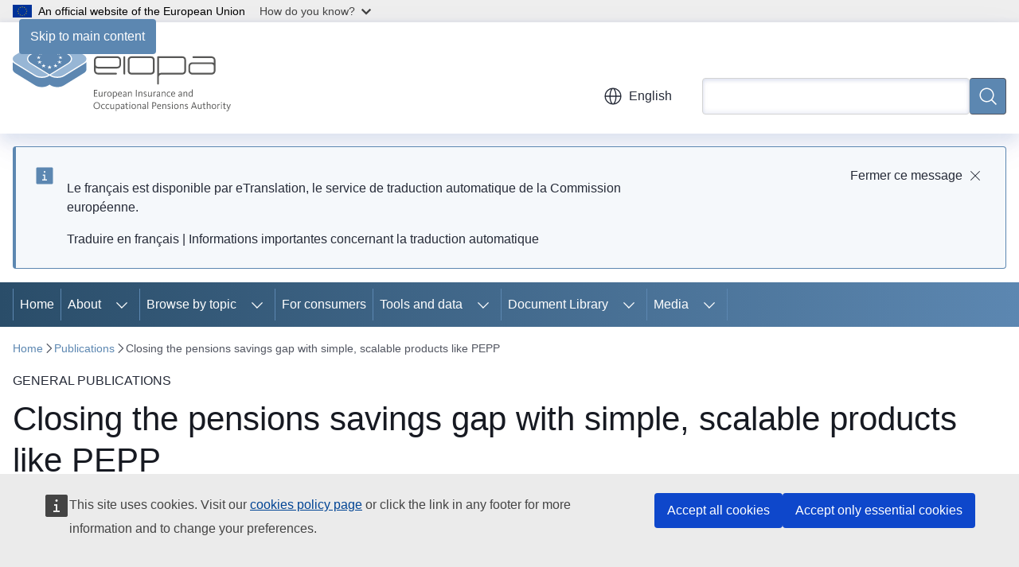

--- FILE ---
content_type: text/html; charset=UTF-8
request_url: https://www.eiopa.europa.eu/publications/closing-pensions-savings-gap-simple-scalable-products-pepp_en?prefLang=fr
body_size: 17695
content:
<!DOCTYPE html>
<html lang="en" dir="ltr" prefix="og: https://ogp.me/ns#">
  <head>
    <meta charset="utf-8" />
<meta name="description" content="Estimates put close to 20% of EU citizens at risk of poverty or social exclusion in older age. This makes pensions adequacy and coverage becomes a priority for governments.Yet, for many people pensions are a complex and confusing, and this makes people reluctant to invest in long-term savings..." />
<meta name="keywords" content="pension scheme,insurance,financial supervision" />
<link rel="canonical" href="https://www.eiopa.europa.eu/publications/closing-pensions-savings-gap-simple-scalable-products-pepp_en" />
<meta property="og:determiner" content="auto" />
<meta property="og:site_name" content="European Insurance and Occupational Pensions Authority" />
<meta property="og:type" content="website" />
<meta property="og:url" content="https://www.eiopa.europa.eu/publications/closing-pensions-savings-gap-simple-scalable-products-pepp_en" />
<meta property="og:title" content="Closing the pensions savings gap with simple, scalable products like PEPP" />
<meta property="og:description" content="Estimates put close to 20% of EU citizens at risk of poverty or social exclusion in older age. This makes pensions adequacy and coverage becomes a priority for governments.Yet, for many people pensions are a complex and confusing, and this makes people reluctant to invest in long-term savings..." />
<meta property="og:image" content="https://www.eiopa.europa.eu/profiles/contrib/ewcms/modules/ewcms_seo/assets/images/eu-socialmedia-fallback.png" />
<meta property="og:updated_time" content="2021-04-19T14:00:00+0200" />
<meta property="og:image:alt" content="European Insurance and Occupational Pensions Authority" />
<meta name="twitter:card" content="summary_large_image" />
<meta name="twitter:description" content="Estimates put close to 20% of EU citizens at risk of poverty or social exclusion in older age. This makes pensions adequacy and coverage becomes a priority for governments.Yet, for many people pensions are a complex and confusing, and this makes people reluctant to invest in long-term savings..." />
<meta name="twitter:title" content="Closing the pensions savings gap with simple, scalable products like PEPP" />
<meta name="twitter:image" content="https://www.eiopa.europa.eu/profiles/contrib/ewcms/modules/ewcms_seo/assets/images/eu-socialmedia-fallback.png" />
<meta name="twitter:image:alt" content="European Insurance and Occupational Pensions Authority" />
<meta http-equiv="X-UA-Compatible" content="IE=edge,chrome=1" />
<meta name="Generator" content="Drupal 10 (https://www.drupal.org)" />
<meta name="MobileOptimized" content="width" />
<meta name="HandheldFriendly" content="true" />
<meta name="viewport" content="width=device-width, initial-scale=1.0" />
<script type="application/json">{"service":"preview","position":"before"}</script>
<script type="application/ld+json">{
    "@context": "https:\/\/schema.org",
    "@type": "BreadcrumbList",
    "itemListElement": [
        {
            "@type": "ListItem",
            "position": 1,
            "item": {
                "@id": "https:\/\/www.eiopa.europa.eu\/index_en",
                "name": "Home"
            }
        },
        {
            "@type": "ListItem",
            "position": 2,
            "item": {
                "@id": "https:\/\/www.eiopa.europa.eu\/publications_en",
                "name": "Publications"
            }
        },
        {
            "@type": "ListItem",
            "position": 3,
            "item": {
                "@id": "https:\/\/www.eiopa.europa.eu\/publications\/closing-pensions-savings-gap-simple-scalable-products-pepp_en",
                "name": "Closing the pensions savings gap with simple, scalable products like PEPP"
            }
        }
    ]
}</script>
<link rel="icon" href="/themes/contrib/oe_theme/images/favicons/eu/favicon.ico" type="image/vnd.microsoft.icon" />
<link rel="alternate" hreflang="en" href="https://www.eiopa.europa.eu/publications/closing-pensions-savings-gap-simple-scalable-products-pepp_en" />
<link rel="icon" href="/themes/contrib/oe_theme/images/favicons/eu/favicon.svg" type="image/svg+xml" />
<link rel="apple-touch-icon" href="/themes/contrib/oe_theme/images/favicons/eu/favicon.png" />

    <title>Closing the pensions savings gap with simple, scalable products like PEPP - European Insurance and Occupational Pensions Authority</title>
    <link rel="stylesheet" media="all" href="/sites/default/files/css/css_hYoq5rNFuIA2zhgqKGx-6GJ5JDFm-e9ppKpqQg-Oagw.css?delta=0&amp;language=en&amp;theme=ewcms_theme&amp;include=eJxFy1EKgCAQhOELKR5JTKcUcld2N6rbR1T0MvDzMdhz14B7ozGv1oZ7Ki2g3KChIhWIn5kN8iIOAxWU5-m_9GubJMnpGNEqOkLmPphAFl-K2H4d0sicnmroYUqKC-c5OGg" />
<link rel="stylesheet" media="all" href="/sites/default/files/css/css_5HccgaIBiJqXm27nwLYtChoGq5qUcA-Bc0KIVpl96kc.css?delta=1&amp;language=en&amp;theme=ewcms_theme&amp;include=eJxFy1EKgCAQhOELKR5JTKcUcld2N6rbR1T0MvDzMdhz14B7ozGv1oZ7Ki2g3KChIhWIn5kN8iIOAxWU5-m_9GubJMnpGNEqOkLmPphAFl-K2H4d0sicnmroYUqKC-c5OGg" />
<link rel="stylesheet" media="print" href="/sites/default/files/css/css_RwFWz37sL9tLeUdIAP--N9NAcOt5dHaAkqX6jUe3ESw.css?delta=2&amp;language=en&amp;theme=ewcms_theme&amp;include=eJxFy1EKgCAQhOELKR5JTKcUcld2N6rbR1T0MvDzMdhz14B7ozGv1oZ7Ki2g3KChIhWIn5kN8iIOAxWU5-m_9GubJMnpGNEqOkLmPphAFl-K2H4d0sicnmroYUqKC-c5OGg" />
<link rel="stylesheet" media="all" href="/sites/default/files/css/css_nee66hc56t2aLI4QvyEynziDUDXHxk-hFrphYjkYRSc.css?delta=3&amp;language=en&amp;theme=ewcms_theme&amp;include=eJxFy1EKgCAQhOELKR5JTKcUcld2N6rbR1T0MvDzMdhz14B7ozGv1oZ7Ki2g3KChIhWIn5kN8iIOAxWU5-m_9GubJMnpGNEqOkLmPphAFl-K2H4d0sicnmroYUqKC-c5OGg" />
<link rel="stylesheet" media="print" href="/sites/default/files/css/css_skXnYUlVjrPpxgk_L-k6VCkE7ho9tu90ETvaf2yD1Eo.css?delta=4&amp;language=en&amp;theme=ewcms_theme&amp;include=eJxFy1EKgCAQhOELKR5JTKcUcld2N6rbR1T0MvDzMdhz14B7ozGv1oZ7Ki2g3KChIhWIn5kN8iIOAxWU5-m_9GubJMnpGNEqOkLmPphAFl-K2H4d0sicnmroYUqKC-c5OGg" />
<link rel="stylesheet" media="all" href="/sites/default/files/css/css_0YC8PlZRGtOXjbs2OACo69OqWY74LTL8P5JFIAz98kg.css?delta=5&amp;language=en&amp;theme=ewcms_theme&amp;include=eJxFy1EKgCAQhOELKR5JTKcUcld2N6rbR1T0MvDzMdhz14B7ozGv1oZ7Ki2g3KChIhWIn5kN8iIOAxWU5-m_9GubJMnpGNEqOkLmPphAFl-K2H4d0sicnmroYUqKC-c5OGg" />
<link rel="stylesheet" media="print" href="/sites/default/files/css/css_F5Wkr_okXlG-3pJKzaqJh8KB4HErU3Lxzq55V6UKuGc.css?delta=6&amp;language=en&amp;theme=ewcms_theme&amp;include=eJxFy1EKgCAQhOELKR5JTKcUcld2N6rbR1T0MvDzMdhz14B7ozGv1oZ7Ki2g3KChIhWIn5kN8iIOAxWU5-m_9GubJMnpGNEqOkLmPphAFl-K2H4d0sicnmroYUqKC-c5OGg" />
<link rel="stylesheet" media="all" href="/sites/default/files/css/css_O8NbATTcaAZcilQHg_q9mkv9qnAwVGv9oJWtCladqBo.css?delta=7&amp;language=en&amp;theme=ewcms_theme&amp;include=eJxFy1EKgCAQhOELKR5JTKcUcld2N6rbR1T0MvDzMdhz14B7ozGv1oZ7Ki2g3KChIhWIn5kN8iIOAxWU5-m_9GubJMnpGNEqOkLmPphAFl-K2H4d0sicnmroYUqKC-c5OGg" />

    
  </head>
  <body class="language-en ecl-typography path-node page-node-type-oe-publication">
          <a
  href="#main-content"
  class="ecl-link ecl-link--primary ecl-skip-link"
   id="skip-id"
>Skip to main content</a>

        <div id="cck_here"></div>    <script type="application/json">{"utility":"globan","theme":"light","logo":true,"link":true,"mode":false}</script>

      <div class="dialog-off-canvas-main-canvas" data-off-canvas-main-canvas>
          <header
  class="ecl-site-header ecl-site-header-with-logo-m ecl-site-header--has-menu"
  data-ecl-auto-init="SiteHeader"
>
  
      <div class="ecl-site-header__inner">
      <div class="ecl-site-header__background">
        <div class="ecl-site-header__header">
          <div class="ecl-site-header__container ecl-container">
            <div class="ecl-site-header__top" data-ecl-site-header-top>
                    <a
    class="ecl-link ecl-link--standalone ecl-site-header__logo-link"
    href="https://www.eiopa.europa.eu/index_en"
    aria-label="Home - European Insurance and Occupational Pensions Authority"
    data-aria-label-en="Home - European Union"
  >
                                          <picture
  class="ecl-picture ecl-site-header__picture"
   title="European&#x20;Insurance&#x20;and&#x20;Occupational&#x20;Pensions&#x20;Authority"
><source 
                  srcset="https://www.eiopa.europa.eu/sites/default/files/site-logo-overrides/EWPPA_EIOPA_logo.svg"
                          media="(min-width: 996px)"
                      ><img 
          class="ecl-site-header__logo-image ecl-site-header__logo-image--m"
              src="https://www.eiopa.europa.eu/sites/default/files/site-logo-overrides/EWPPA_EIOPA_logo.svg"
              alt="Logo"
          ></picture>  </a>


              <div class="ecl-site-header__action">
                  <div class="ecl-site-header__language"><a
    class="ecl-button ecl-button--tertiary ecl-button--neutral ecl-site-header__language-selector"
    href="https://www.eiopa.europa.eu/publications/closing-pensions-savings-gap-simple-scalable-products-pepp_en"
    data-ecl-language-selector
    role="button"
    aria-label="Change language, current language is English - English"
      aria-controls="language-list-overlay"
    ><span class="ecl-site-header__language-icon"><span 
  class="wt-icon--global ecl-icon ecl-icon--m ecl-site-header__icon ecl-icon--global"
  aria-hidden="false"
   title="English" role="img"></span></span>English</a><div class="ecl-site-header__language-container" id="language-list-overlay" hidden data-ecl-language-list-overlay aria-labelledby="ecl-site-header__language-title" role="dialog"><div class="ecl-site-header__language-header"><div
        class="ecl-site-header__language-title"
        id="ecl-site-header__language-title"
      >Select your language</div><button
  class="ecl-button ecl-button--tertiary ecl-button--neutral ecl-site-header__language-close ecl-button--icon-only"
  type="submit"
   data-ecl-language-list-close
><span class="ecl-button__container"><span class="ecl-button__label" data-ecl-label="true">Close</span><span 
  class="wt-icon--close-filled ecl-icon ecl-icon--m ecl-button__icon ecl-icon--close-filled"
  aria-hidden="true"
   data-ecl-icon></span></span></button></div><div
      class="ecl-site-header__language-content"
      data-ecl-language-list-content
    ><div class="ecl-site-header__language-category" data-ecl-language-list-eu><ul class="ecl-site-header__language-list" translate="no"><li class="ecl-site-header__language-item"><a
  href="https://www.eiopa.europa.eu/publications/closing-pensions-savings-gap-simple-scalable-products-pepp_bg"
  class="ecl-link ecl-link--standalone ecl-link--no-visited ecl-site-header__language-link"
   hreflang="bg"
><span class="ecl-site-header__language-link-code">bg</span><span class="ecl-site-header__language-link-label" lang="bg">български</span></a></li><li class="ecl-site-header__language-item"><a
  href="https://www.eiopa.europa.eu/publications/closing-pensions-savings-gap-simple-scalable-products-pepp_es"
  class="ecl-link ecl-link--standalone ecl-link--no-visited ecl-site-header__language-link"
   hreflang="es"
><span class="ecl-site-header__language-link-code">es</span><span class="ecl-site-header__language-link-label" lang="es">español</span></a></li><li class="ecl-site-header__language-item"><a
  href="https://www.eiopa.europa.eu/publications/closing-pensions-savings-gap-simple-scalable-products-pepp_cs"
  class="ecl-link ecl-link--standalone ecl-link--no-visited ecl-site-header__language-link"
   hreflang="cs"
><span class="ecl-site-header__language-link-code">cs</span><span class="ecl-site-header__language-link-label" lang="cs">čeština</span></a></li><li class="ecl-site-header__language-item"><a
  href="https://www.eiopa.europa.eu/publications/closing-pensions-savings-gap-simple-scalable-products-pepp_da"
  class="ecl-link ecl-link--standalone ecl-link--no-visited ecl-site-header__language-link"
   hreflang="da"
><span class="ecl-site-header__language-link-code">da</span><span class="ecl-site-header__language-link-label" lang="da">dansk</span></a></li><li class="ecl-site-header__language-item"><a
  href="https://www.eiopa.europa.eu/publications/closing-pensions-savings-gap-simple-scalable-products-pepp_de"
  class="ecl-link ecl-link--standalone ecl-link--no-visited ecl-site-header__language-link"
   hreflang="de"
><span class="ecl-site-header__language-link-code">de</span><span class="ecl-site-header__language-link-label" lang="de">Deutsch</span></a></li><li class="ecl-site-header__language-item"><a
  href="https://www.eiopa.europa.eu/publications/closing-pensions-savings-gap-simple-scalable-products-pepp_et"
  class="ecl-link ecl-link--standalone ecl-link--no-visited ecl-site-header__language-link"
   hreflang="et"
><span class="ecl-site-header__language-link-code">et</span><span class="ecl-site-header__language-link-label" lang="et">eesti</span></a></li><li class="ecl-site-header__language-item"><a
  href="https://www.eiopa.europa.eu/publications/closing-pensions-savings-gap-simple-scalable-products-pepp_el"
  class="ecl-link ecl-link--standalone ecl-link--no-visited ecl-site-header__language-link"
   hreflang="el"
><span class="ecl-site-header__language-link-code">el</span><span class="ecl-site-header__language-link-label" lang="el">ελληνικά</span></a></li><li class="ecl-site-header__language-item"><a
  href="https://www.eiopa.europa.eu/publications/closing-pensions-savings-gap-simple-scalable-products-pepp_en"
  class="ecl-link ecl-link--standalone ecl-link--no-visited ecl-site-header__language-link ecl-site-header__language-link--active"
   hreflang="en"
><span class="ecl-site-header__language-link-code">en</span><span class="ecl-site-header__language-link-label" lang="en">English</span></a></li><li class="ecl-site-header__language-item"><a
  href="https://www.eiopa.europa.eu/publications/closing-pensions-savings-gap-simple-scalable-products-pepp_fr"
  class="ecl-link ecl-link--standalone ecl-link--no-visited ecl-site-header__language-link"
   hreflang="fr"
><span class="ecl-site-header__language-link-code">fr</span><span class="ecl-site-header__language-link-label" lang="fr">français</span></a></li><li class="ecl-site-header__language-item"><a
  href="https://www.eiopa.europa.eu/publications/closing-pensions-savings-gap-simple-scalable-products-pepp_ga"
  class="ecl-link ecl-link--standalone ecl-link--no-visited ecl-site-header__language-link"
   hreflang="ga"
><span class="ecl-site-header__language-link-code">ga</span><span class="ecl-site-header__language-link-label" lang="ga">Gaeilge</span></a></li><li class="ecl-site-header__language-item"><a
  href="https://www.eiopa.europa.eu/publications/closing-pensions-savings-gap-simple-scalable-products-pepp_hr"
  class="ecl-link ecl-link--standalone ecl-link--no-visited ecl-site-header__language-link"
   hreflang="hr"
><span class="ecl-site-header__language-link-code">hr</span><span class="ecl-site-header__language-link-label" lang="hr">hrvatski</span></a></li><li class="ecl-site-header__language-item"><a
  href="https://www.eiopa.europa.eu/publications/closing-pensions-savings-gap-simple-scalable-products-pepp_it"
  class="ecl-link ecl-link--standalone ecl-link--no-visited ecl-site-header__language-link"
   hreflang="it"
><span class="ecl-site-header__language-link-code">it</span><span class="ecl-site-header__language-link-label" lang="it">italiano</span></a></li><li class="ecl-site-header__language-item"><a
  href="https://www.eiopa.europa.eu/publications/closing-pensions-savings-gap-simple-scalable-products-pepp_lv"
  class="ecl-link ecl-link--standalone ecl-link--no-visited ecl-site-header__language-link"
   hreflang="lv"
><span class="ecl-site-header__language-link-code">lv</span><span class="ecl-site-header__language-link-label" lang="lv">latviešu</span></a></li><li class="ecl-site-header__language-item"><a
  href="https://www.eiopa.europa.eu/publications/closing-pensions-savings-gap-simple-scalable-products-pepp_lt"
  class="ecl-link ecl-link--standalone ecl-link--no-visited ecl-site-header__language-link"
   hreflang="lt"
><span class="ecl-site-header__language-link-code">lt</span><span class="ecl-site-header__language-link-label" lang="lt">lietuvių</span></a></li><li class="ecl-site-header__language-item"><a
  href="https://www.eiopa.europa.eu/publications/closing-pensions-savings-gap-simple-scalable-products-pepp_hu"
  class="ecl-link ecl-link--standalone ecl-link--no-visited ecl-site-header__language-link"
   hreflang="hu"
><span class="ecl-site-header__language-link-code">hu</span><span class="ecl-site-header__language-link-label" lang="hu">magyar</span></a></li><li class="ecl-site-header__language-item"><a
  href="https://www.eiopa.europa.eu/publications/closing-pensions-savings-gap-simple-scalable-products-pepp_mt"
  class="ecl-link ecl-link--standalone ecl-link--no-visited ecl-site-header__language-link"
   hreflang="mt"
><span class="ecl-site-header__language-link-code">mt</span><span class="ecl-site-header__language-link-label" lang="mt">Malti</span></a></li><li class="ecl-site-header__language-item"><a
  href="https://www.eiopa.europa.eu/publications/closing-pensions-savings-gap-simple-scalable-products-pepp_nl"
  class="ecl-link ecl-link--standalone ecl-link--no-visited ecl-site-header__language-link"
   hreflang="nl"
><span class="ecl-site-header__language-link-code">nl</span><span class="ecl-site-header__language-link-label" lang="nl">Nederlands</span></a></li><li class="ecl-site-header__language-item"><a
  href="https://www.eiopa.europa.eu/publications/closing-pensions-savings-gap-simple-scalable-products-pepp_pl"
  class="ecl-link ecl-link--standalone ecl-link--no-visited ecl-site-header__language-link"
   hreflang="pl"
><span class="ecl-site-header__language-link-code">pl</span><span class="ecl-site-header__language-link-label" lang="pl">polski</span></a></li><li class="ecl-site-header__language-item"><a
  href="https://www.eiopa.europa.eu/publications/closing-pensions-savings-gap-simple-scalable-products-pepp_pt"
  class="ecl-link ecl-link--standalone ecl-link--no-visited ecl-site-header__language-link"
   hreflang="pt"
><span class="ecl-site-header__language-link-code">pt</span><span class="ecl-site-header__language-link-label" lang="pt">português</span></a></li><li class="ecl-site-header__language-item"><a
  href="https://www.eiopa.europa.eu/publications/closing-pensions-savings-gap-simple-scalable-products-pepp_ro"
  class="ecl-link ecl-link--standalone ecl-link--no-visited ecl-site-header__language-link"
   hreflang="ro"
><span class="ecl-site-header__language-link-code">ro</span><span class="ecl-site-header__language-link-label" lang="ro">română</span></a></li><li class="ecl-site-header__language-item"><a
  href="https://www.eiopa.europa.eu/publications/closing-pensions-savings-gap-simple-scalable-products-pepp_sk"
  class="ecl-link ecl-link--standalone ecl-link--no-visited ecl-site-header__language-link"
   hreflang="sk"
><span class="ecl-site-header__language-link-code">sk</span><span class="ecl-site-header__language-link-label" lang="sk">slovenčina</span></a></li><li class="ecl-site-header__language-item"><a
  href="https://www.eiopa.europa.eu/publications/closing-pensions-savings-gap-simple-scalable-products-pepp_sl"
  class="ecl-link ecl-link--standalone ecl-link--no-visited ecl-site-header__language-link"
   hreflang="sl"
><span class="ecl-site-header__language-link-code">sl</span><span class="ecl-site-header__language-link-label" lang="sl">slovenščina</span></a></li><li class="ecl-site-header__language-item"><a
  href="https://www.eiopa.europa.eu/publications/closing-pensions-savings-gap-simple-scalable-products-pepp_fi"
  class="ecl-link ecl-link--standalone ecl-link--no-visited ecl-site-header__language-link"
   hreflang="fi"
><span class="ecl-site-header__language-link-code">fi</span><span class="ecl-site-header__language-link-label" lang="fi">suomi</span></a></li><li class="ecl-site-header__language-item"><a
  href="https://www.eiopa.europa.eu/publications/closing-pensions-savings-gap-simple-scalable-products-pepp_sv"
  class="ecl-link ecl-link--standalone ecl-link--no-visited ecl-site-header__language-link"
   hreflang="sv"
><span class="ecl-site-header__language-link-code">sv</span><span class="ecl-site-header__language-link-label" lang="sv">svenska</span></a></li></ul></div></div></div></div>
<div class="ecl-site-header__search-container" role="search">
  <a
    class="ecl-button ecl-button--tertiary ecl-site-header__search-toggle"
    href=""
    data-ecl-search-toggle="true"
    aria-controls=""
    aria-expanded="false"
  ><span 
  class="wt-icon--search ecl-icon ecl-icon--s ecl-site-header__icon ecl-icon--search"
  aria-hidden="true"
   role="img"></span></a>
  <script type="application/json">{"service":"search","version":"2.0","form":".ecl-search-form","filters":{"scope":{"sites":[{"selected":true,"name":"European Insurance and Occupational Pensions Authority","id":["eiopa-ewppa-eiopa","EIOPA-EUROPA-EU"]}]}}}</script>
<form
  class="ecl-search-form ecl-site-header__search"
  role="search"
   class="oe-search-search-form" data-drupal-selector="oe-search-search-form" action="/publications/closing-pensions-savings-gap-simple-scalable-products-pepp_en?prefLang=fr" method="post" id="oe-search-search-form" accept-charset="UTF-8" data-ecl-search-form
><div class="ecl-form-group"><label
                  for="edit-keys"
            id="edit-keys-label"
          class="ecl-form-label ecl-search-form__label"
    >Search</label><input
      id="edit-keys"
      class="ecl-text-input ecl-text-input--m ecl-search-form__text-input form-search ecl-search-form__text-input"
      name="keys"
        type="search"
            
  ></div><button
  class="ecl-button ecl-button--primary ecl-search-form__button ecl-search-form__button ecl-button--icon-only"
  type="submit"
  
><span class="ecl-button__container"><span 
  class="wt-icon--search ecl-icon ecl-icon--m ecl-button__icon ecl-icon--search"
  aria-hidden="true"
   data-ecl-icon></span><span class="ecl-button__label" data-ecl-label="true">Search</span></span></button><input autocomplete="off" data-drupal-selector="form-gxntmw9-p7jwhvrhzrswbeve8blokm7-xnfv6qxhpee" type="hidden" name="form_build_id" value="form-gXNTmW9-P7JWhVrhzrsWbEve8bLOKM7-XNFv6QxHpeE" /><input data-drupal-selector="edit-oe-search-search-form" type="hidden" name="form_id" value="oe_search_search_form" /></form>
  
</div>


              </div>
            </div>
          </div>
        </div>
      </div>
    </div>
        <div>
    <div id="block-machinetranslation">
  
    
      <div class="ecl-lang-select-page ecl-u-pv-m ecl-u-d-none" id="etrans-block">
  <div class="ecl-container">
    <div class="webtools-etrans--wrapper">
      <div id="webtools-etrans"></div>
      <div class="webtools-etrans--message">
        <div
  class="ecl-notification ecl-notification--info"
  data-ecl-notification
  role="alert"
  data-ecl-auto-init="Notification"
><span 
  class="wt-icon--information ecl-icon ecl-icon--m ecl-notification__icon ecl-icon--information"
  aria-hidden="false"
  ></span><div class="ecl-notification__content"><button
  class="ecl-button ecl-button--tertiary ecl-button--m ecl-button--neutral ecl-notification__close"
  type="button"
   data-ecl-notification-close
><span class="ecl-button__container"><span class="ecl-button__label" data-ecl-label="true">&nbsp;</span><span 
  class="wt-icon--close ecl-icon ecl-icon--s ecl-button__icon ecl-icon--close"
  aria-hidden="true"
   data-ecl-icon></span></span></button><div class="ecl-notification__description">&nbsp;</div></div></div>      </div>
    </div>
  </div>
</div>
<div class="ecl-lang-select-page ecl-u-pv-m ecl-u-d-none" id="no-etrans-block">
  <div class="ecl-container">
    <div class="webtools-etrans--wrapper">
      <div id="webtools-etrans"></div>
      <div class="webtools-etrans--message">
        <div
  class="ecl-notification ecl-notification--warning"
  data-ecl-notification
  role="alert"
  data-ecl-auto-init="Notification"
><span 
  class="wt-icon--information ecl-icon ecl-icon--m ecl-notification__icon ecl-icon--information"
  aria-hidden="false"
  ></span><div class="ecl-notification__content"><button
  class="ecl-button ecl-button--tertiary ecl-button--m ecl-button--neutral ecl-notification__close"
  type="button"
   data-ecl-notification-close
><span class="ecl-button__container"><span class="ecl-button__label" data-ecl-label="true">&nbsp;</span><span 
  class="wt-icon--close ecl-icon ecl-icon--s ecl-button__icon ecl-icon--close"
  aria-hidden="true"
   data-ecl-icon></span></span></button><div class="ecl-notification__description">&nbsp;</div></div></div>      </div>
    </div>
  </div>
</div>

  </div>

  </div>

  
        <div class="ecl-site-header__banner">
      <div class="ecl-container">
                  <div class="ecl-site-header__site-name">European Insurance and Occupational Pensions Authority</div>
                      </div>
    </div>
      <div id="block-ewcms-theme-horizontal-menu">
  
    
      <div style="height: 0">&nbsp;</div><div class="ewcms-horizontal-menu">
      
                                                                                                                                                                                                    
                                                                                                                                                                
                
                                                                                                                                                                                                                                                                                                                                                                      
                                                                                                                                                                                                    
                                                                                                                                                                                                                      
          
      <nav
  class="ecl-menu"
  data-ecl-menu
  data-ecl-menu-max-lines="2"
  data-ecl-auto-init="Menu"
      data-ecl-menu-label-open="Menu"
        data-ecl-menu-label-close="Close"
    role="navigation" aria-label="Site&#x20;navigation"
><div class="ecl-menu__overlay"></div><div class="ecl-container ecl-menu__container"><button
  class="ecl-button ecl-button--tertiary ecl-button--neutral ecl-menu__open ecl-button--icon-only"
  type="button"
   data-ecl-menu-open aria-expanded="false"
><span class="ecl-button__container"><span 
  class="wt-icon--hamburger ecl-icon ecl-icon--m ecl-button__icon ecl-icon--hamburger"
  aria-hidden="true"
   data-ecl-icon></span><span 
  class="wt-icon--close-filled ecl-icon ecl-icon--s ecl-button__icon ecl-icon--close-filled"
  aria-hidden="true"
   data-ecl-icon></span><span class="ecl-button__label" data-ecl-label="true">Menu</span></span></button><section class="ecl-menu__inner" data-ecl-menu-inner aria-label="Menu"><header class="ecl-menu__inner-header"><button
  class="ecl-button ecl-button--tertiary ecl-menu__close"
  type="submit"
   data-ecl-menu-close
><span class="ecl-button__container"><span class="ecl-button__label" data-ecl-label="true">Close</span><span 
  class="wt-icon--close-filled ecl-icon ecl-icon--s ecl-button__icon ecl-icon--close-filled"
  aria-hidden="true"
   data-ecl-icon></span></span></button><div class="ecl-menu__title">Menu</div><button
  class="ecl-button ecl-button--tertiary ecl-menu__back"
  type="submit"
   data-ecl-menu-back
><span class="ecl-button__container"><span 
  class="wt-icon--corner-arrow ecl-icon ecl-icon--xs ecl-icon--rotate-270 ecl-button__icon ecl-icon--corner-arrow"
  aria-hidden="true"
   data-ecl-icon></span><span class="ecl-button__label" data-ecl-label="true">Back</span></span></button></header><button
  class="ecl-button ecl-button--tertiary ecl-menu__item ecl-menu__items-previous ecl-button--icon-only"
  type="button"
   data-ecl-menu-items-previous tabindex="-1"
><span class="ecl-button__container"><span 
  class="wt-icon--corner-arrow ecl-icon ecl-icon--s ecl-icon--rotate-270 ecl-button__icon ecl-icon--corner-arrow"
  aria-hidden="true"
   data-ecl-icon></span><span class="ecl-button__label" data-ecl-label="true">Previous items</span></span></button><button
  class="ecl-button ecl-button--tertiary ecl-menu__item ecl-menu__items-next ecl-button--icon-only"
  type="button"
   data-ecl-menu-items-next tabindex="-1"
><span class="ecl-button__container"><span 
  class="wt-icon--corner-arrow ecl-icon ecl-icon--s ecl-icon--rotate-90 ecl-button__icon ecl-icon--corner-arrow"
  aria-hidden="true"
   data-ecl-icon></span><span class="ecl-button__label" data-ecl-label="true">Next items</span></span></button><ul class="ecl-menu__list" data-ecl-menu-list><li class="ecl-menu__item" data-ecl-menu-item id="ecl-menu-item-ecl-menu-958801862-0"><a
  href="/index_en?prefLang=fr"
  class="ecl-link ecl-link--standalone ecl-menu__link"
   data-untranslated-label="Home" data-active-path="&#x2F;" data-ecl-menu-link id="ecl-menu-item-ecl-menu-958801862-0-link"
>Home</a></li><li class="ecl-menu__item ecl-menu__item--has-children" data-ecl-menu-item data-ecl-has-children aria-haspopup aria-expanded="false" id="ecl-menu-item-ecl-menu-958801862-1"><a
  href="/about_en?prefLang=fr"
  class="ecl-link ecl-link--standalone ecl-menu__link"
   data-untranslated-label="About" data-active-path="&#x2F;node&#x2F;15" data-ecl-menu-link id="ecl-menu-item-ecl-menu-958801862-1-link"
>About</a><button
  class="ecl-button ecl-button--tertiary ecl-button--neutral ecl-menu__button-caret ecl-button--icon-only"
  type="button"
   data-ecl-menu-caret aria-label="Access&#x20;item&#x27;s&#x20;children" aria-describedby="ecl-menu-item-ecl-menu-958801862-1-link" aria-expanded="false"
><span class="ecl-button__container"><span 
  class="wt-icon--corner-arrow ecl-icon ecl-icon--xs ecl-icon--rotate-180 ecl-button__icon ecl-icon--corner-arrow"
  aria-hidden="true"
   data-ecl-icon></span></span></button><div
    class="ecl-menu__mega"
    data-ecl-menu-mega
  ><ul class="ecl-menu__sublist"><li
        class="ecl-menu__subitem"
        data-ecl-menu-subitem
      ><a
  href="/about/mission-and-tasks_en?prefLang=fr"
  class="ecl-link ecl-link--standalone ecl-menu__sublink"
   data-untranslated-label="Mission&#x20;and&#x20;tasks" data-active-path="&#x2F;node&#x2F;16"
>Mission and tasks</a></li><li
        class="ecl-menu__subitem"
        data-ecl-menu-subitem
      ><a
  href="/about/work-programme_en?prefLang=fr"
  class="ecl-link ecl-link--standalone ecl-menu__sublink"
   data-untranslated-label="Work&#x20;programme" data-active-path="&#x2F;node&#x2F;107"
>Work programme</a></li><li
        class="ecl-menu__subitem"
        data-ecl-menu-subitem
      ><a
  href="/about/history_en?prefLang=fr"
  class="ecl-link ecl-link--standalone ecl-menu__sublink"
   data-untranslated-label="History" data-active-path="&#x2F;node&#x2F;188"
>History</a></li><li
        class="ecl-menu__subitem"
        data-ecl-menu-subitem
      ><a
  href="/about/legal-framework-and-regulation_en?prefLang=fr"
  class="ecl-link ecl-link--standalone ecl-menu__sublink"
   data-untranslated-label="Legal&#x20;framework" data-active-path="&#x2F;node&#x2F;17"
>Legal framework</a></li><li
        class="ecl-menu__subitem"
        data-ecl-menu-subitem
      ><a
  href="/about/annual-reports_en?prefLang=fr"
  class="ecl-link ecl-link--standalone ecl-menu__sublink"
   data-untranslated-label="Annual&#x20;reports" data-active-path="&#x2F;node&#x2F;4754"
>Annual reports</a></li><li
        class="ecl-menu__subitem"
        data-ecl-menu-subitem
      ><a
  href="/about/careers_en?prefLang=fr"
  class="ecl-link ecl-link--standalone ecl-menu__sublink"
   data-untranslated-label="Careers" data-active-path="&#x2F;node&#x2F;154"
>Careers</a></li><li
        class="ecl-menu__subitem"
        data-ecl-menu-subitem
      ><a
  href="/about/governance-structure_en?prefLang=fr"
  class="ecl-link ecl-link--standalone ecl-menu__sublink"
   data-untranslated-label="Governance&#x20;structure" data-active-path="&#x2F;node&#x2F;160"
>Governance structure</a></li><li
        class="ecl-menu__subitem"
        data-ecl-menu-subitem
      ><a
  href="/about/accountability-and-transparency_en?prefLang=fr"
  class="ecl-link ecl-link--standalone ecl-menu__sublink"
   data-untranslated-label="Accountability&#x20;and&#x20;transparency" data-active-path="&#x2F;node&#x2F;34"
>Accountability and transparency</a></li><li
        class="ecl-menu__subitem"
        data-ecl-menu-subitem
      ><a
  href="/about/procurement_en?prefLang=fr"
  class="ecl-link ecl-link--standalone ecl-menu__sublink"
   data-untranslated-label="Procurement" data-active-path="&#x2F;node&#x2F;22"
>Procurement</a></li><li
        class="ecl-menu__subitem"
        data-ecl-menu-subitem
      ><a
  href="/about/contact-us_en?prefLang=fr"
  class="ecl-link ecl-link--standalone ecl-menu__sublink"
   data-untranslated-label="Contact" data-active-path="&#x2F;node&#x2F;10"
>Contact</a></li><li class="ecl-menu__subitem ecl-menu__see-all"><a
  href="/about_en?prefLang=fr"
  class="ecl-link ecl-link--standalone ecl-link--icon ecl-menu__sublink"
  
><span 
      class="ecl-link__label">See all</span><span 
  class="wt-icon--arrow-left ecl-icon ecl-icon--xs ecl-icon--rotate-180 ecl-link__icon ecl-icon--arrow-left"
  aria-hidden="true"
  ></span></a></li></ul></div></li><li class="ecl-menu__item ecl-menu__item--has-children" data-ecl-menu-item data-ecl-has-children aria-haspopup aria-expanded="false" id="ecl-menu-item-ecl-menu-958801862-2"><a
  href="/browse_en?prefLang=fr"
  class="ecl-link ecl-link--standalone ecl-menu__link"
   data-untranslated-label="Browse&#x20;by&#x20;topic" data-active-path="&#x2F;node&#x2F;147" data-ecl-menu-link id="ecl-menu-item-ecl-menu-958801862-2-link"
>Browse by topic</a><button
  class="ecl-button ecl-button--tertiary ecl-button--neutral ecl-menu__button-caret ecl-button--icon-only"
  type="button"
   data-ecl-menu-caret aria-label="Access&#x20;item&#x27;s&#x20;children" aria-describedby="ecl-menu-item-ecl-menu-958801862-2-link" aria-expanded="false"
><span class="ecl-button__container"><span 
  class="wt-icon--corner-arrow ecl-icon ecl-icon--xs ecl-icon--rotate-180 ecl-button__icon ecl-icon--corner-arrow"
  aria-hidden="true"
   data-ecl-icon></span></span></button><div
    class="ecl-menu__mega"
    data-ecl-menu-mega
  ><ul class="ecl-menu__sublist"><li
        class="ecl-menu__subitem"
        data-ecl-menu-subitem
      ><a
  href="/browse/regulation-and-policy_en?prefLang=fr"
  class="ecl-link ecl-link--standalone ecl-menu__sublink"
   data-untranslated-label="Regulation&#x20;and&#x20;policy" data-active-path="&#x2F;node&#x2F;162"
>Regulation and policy</a></li><li
        class="ecl-menu__subitem"
        data-ecl-menu-subitem
      ><a
  href="/browse/consumer-protection_en?prefLang=fr"
  class="ecl-link ecl-link--standalone ecl-menu__sublink"
   data-untranslated-label="Consumer&#x20;protection" data-active-path="&#x2F;node&#x2F;77"
>Consumer protection</a></li><li
        class="ecl-menu__subitem"
        data-ecl-menu-subitem
      ><a
  href="/browse/supervisory-convergence_en?prefLang=fr"
  class="ecl-link ecl-link--standalone ecl-menu__sublink"
   data-untranslated-label="Supervisory&#x20;convergence" data-active-path="&#x2F;node&#x2F;161"
>Supervisory convergence</a></li><li
        class="ecl-menu__subitem"
        data-ecl-menu-subitem
      ><a
  href="/browse/crisis-prevention_en?prefLang=fr"
  class="ecl-link ecl-link--standalone ecl-menu__sublink"
   data-untranslated-label="Crisis&#x20;Prevention" data-active-path="&#x2F;node&#x2F;32"
>Crisis Prevention</a></li><li
        class="ecl-menu__subitem"
        data-ecl-menu-subitem
      ><a
  href="/browse/financial-stability_en?prefLang=fr"
  class="ecl-link ecl-link--standalone ecl-menu__sublink"
   data-untranslated-label="Financial&#x20;stability" data-active-path="&#x2F;node&#x2F;83"
>Financial stability</a></li><li
        class="ecl-menu__subitem"
        data-ecl-menu-subitem
      ><a
  href="/browse/digitalisation-and-financial-innovation_en?prefLang=fr"
  class="ecl-link ecl-link--standalone ecl-menu__sublink"
   data-untranslated-label="Digitalisation&#x20;and&#x20;financial&#x20;innovation" data-active-path="&#x2F;node&#x2F;123"
>Digitalisation and financial innovation</a></li><li
        class="ecl-menu__subitem"
        data-ecl-menu-subitem
      ><a
  href="/browse/sustainable-finance_en?prefLang=fr"
  class="ecl-link ecl-link--standalone ecl-menu__sublink"
   data-untranslated-label="Sustainable&#x20;finance" data-active-path="&#x2F;node&#x2F;4763"
>Sustainable finance</a></li><li
        class="ecl-menu__subitem"
        data-ecl-menu-subitem
      ><a
  href="/browse/consultations-and-surveys_en?prefLang=fr"
  class="ecl-link ecl-link--standalone ecl-menu__sublink"
   data-untranslated-label="Consultations&#x20;and&#x20;surveys" data-active-path="&#x2F;node&#x2F;4764"
>Consultations and surveys</a></li><li class="ecl-menu__subitem ecl-menu__see-all"><a
  href="/browse_en?prefLang=fr"
  class="ecl-link ecl-link--standalone ecl-link--icon ecl-menu__sublink"
  
><span 
      class="ecl-link__label">See all</span><span 
  class="wt-icon--arrow-left ecl-icon ecl-icon--xs ecl-icon--rotate-180 ecl-link__icon ecl-icon--arrow-left"
  aria-hidden="true"
  ></span></a></li></ul></div></li><li class="ecl-menu__item" data-ecl-menu-item id="ecl-menu-item-ecl-menu-958801862-3"><a
  href="/consumers_en?prefLang=fr"
  class="ecl-link ecl-link--standalone ecl-menu__link"
   data-untranslated-label="For&#x20;consumers" data-active-path="&#x2F;node&#x2F;5092" data-ecl-menu-link id="ecl-menu-item-ecl-menu-958801862-3-link"
>For consumers</a></li><li class="ecl-menu__item ecl-menu__item--has-children" data-ecl-menu-item data-ecl-has-children aria-haspopup aria-expanded="false" id="ecl-menu-item-ecl-menu-958801862-4"><a
  href="/tools-and-data_en?prefLang=fr"
  class="ecl-link ecl-link--standalone ecl-menu__link"
   data-untranslated-label="Tools&#x20;and&#x20;data" data-active-path="&#x2F;node&#x2F;153" data-ecl-menu-link id="ecl-menu-item-ecl-menu-958801862-4-link"
>Tools and data</a><button
  class="ecl-button ecl-button--tertiary ecl-button--neutral ecl-menu__button-caret ecl-button--icon-only"
  type="button"
   data-ecl-menu-caret aria-label="Access&#x20;item&#x27;s&#x20;children" aria-describedby="ecl-menu-item-ecl-menu-958801862-4-link" aria-expanded="false"
><span class="ecl-button__container"><span 
  class="wt-icon--corner-arrow ecl-icon ecl-icon--xs ecl-icon--rotate-180 ecl-button__icon ecl-icon--corner-arrow"
  aria-hidden="true"
   data-ecl-icon></span></span></button><div
    class="ecl-menu__mega"
    data-ecl-menu-mega
  ><ul class="ecl-menu__sublist"><li
        class="ecl-menu__subitem"
        data-ecl-menu-subitem
      ><a
  href="/tools-and-data/catastrophe-data-hub_en?prefLang=fr"
  class="ecl-link ecl-link--standalone ecl-menu__sublink"
   data-untranslated-label="Catastrophe&#x20;Data&#x20;Hub" data-active-path="&#x2F;node&#x2F;5477"
>Catastrophe Data Hub</a></li><li
        class="ecl-menu__subitem"
        data-ecl-menu-subitem
      ><a
  href="/tools-and-data/centre-excellence-catastrophe-modelling-and-data_en?prefLang=fr"
  class="ecl-link ecl-link--standalone ecl-menu__sublink"
   data-untranslated-label="Centre&#x20;of&#x20;excellence&#x20;for&#x20;catastrophe&#x20;modelling&#x20;and&#x20;data" data-active-path="&#x2F;node&#x2F;5455"
>Centre of excellence for catastrophe modelling and data</a></li><li
        class="ecl-menu__subitem"
        data-ecl-menu-subitem
      ><a
  href="/tools-and-data/open-source-tools-modelling-and-management-climate-change-risks_en?prefLang=fr"
  class="ecl-link ecl-link--standalone ecl-menu__sublink"
   data-untranslated-label="Open-source&#x20;tools&#x20;for&#x20;the&#x20;modelling&#x20;and&#x20;management&#x20;of&#x20;climate&#x20;change&#x20;risks" data-active-path="&#x2F;node&#x2F;4974"
>Open-source tools for the modelling and management of climate change risks</a></li><li
        class="ecl-menu__subitem"
        data-ecl-menu-subitem
      ><a
  href="https://www.eiopa.europa.eu/rulebook/solvency-ii-single-rulebook_en"
  class="ecl-link ecl-link--standalone ecl-menu__sublink"
   data-untranslated-label="Solvency&#x20;II&#x20;Single&#x20;Rulebook"
>Solvency II Single Rulebook</a></li><li
        class="ecl-menu__subitem"
        data-ecl-menu-subitem
      ><a
  href="https://www.eiopa.europa.eu/rulebook/idd-insurance-distribution-directive_en"
  class="ecl-link ecl-link--standalone ecl-menu__sublink"
   data-untranslated-label="IDD&#x20;Single&#x20;Rulebook"
>IDD Single Rulebook</a></li><li
        class="ecl-menu__subitem"
        data-ecl-menu-subitem
      ><a
  href="/tools-and-data/risk-free-interest-rate-term-structures_en?prefLang=fr"
  class="ecl-link ecl-link--standalone ecl-menu__sublink"
   data-untranslated-label="Risk-free&#x20;interest&#x20;rate&#x20;term&#x20;structures" data-active-path="&#x2F;node&#x2F;53"
>Risk-free interest rate term structures</a></li><li
        class="ecl-menu__subitem"
        data-ecl-menu-subitem
      ><a
  href="/tools-and-data/symmetric-adjustment-equity-capital-charge_en?prefLang=fr"
  class="ecl-link ecl-link--standalone ecl-menu__sublink"
   data-untranslated-label="Symmetric&#x20;adjustment&#x20;of&#x20;the&#x20;equity&#x20;capital&#x20;charge" data-active-path="&#x2F;node&#x2F;68"
>Symmetric adjustment of the equity capital charge</a></li><li
        class="ecl-menu__subitem"
        data-ecl-menu-subitem
      ><a
  href="/tools-and-data/supervisory-reporting-dpm-and-xbrl_en?prefLang=fr"
  class="ecl-link ecl-link--standalone ecl-menu__sublink"
   data-untranslated-label="Supervisory&#x20;reporting&#x20;-&#x20;DPM&#x20;and&#x20;XBRL" data-active-path="&#x2F;node&#x2F;50"
>Supervisory reporting - DPM and XBRL</a></li><li
        class="ecl-menu__subitem"
        data-ecl-menu-subitem
      ><a
  href="/tools-and-data/insurance-statistics_en?prefLang=fr"
  class="ecl-link ecl-link--standalone ecl-menu__sublink"
   data-untranslated-label="Insurance&#x20;statistics" data-active-path="&#x2F;node&#x2F;30"
>Insurance statistics</a></li><li
        class="ecl-menu__subitem"
        data-ecl-menu-subitem
      ><a
  href="/tools-and-data/occupational-pensions-statistics_en?prefLang=fr"
  class="ecl-link ecl-link--standalone ecl-menu__sublink"
   data-untranslated-label="Occupational&#x20;pensions&#x20;statistics" data-active-path="&#x2F;node&#x2F;31"
>Occupational pensions statistics</a></li><li
        class="ecl-menu__subitem"
        data-ecl-menu-subitem
      ><a
  href="/tools-and-data/insurance-risk-dashboard_en?prefLang=fr"
  class="ecl-link ecl-link--standalone ecl-menu__sublink"
   data-untranslated-label="Insurance&#x20;Risk&#x20;Dashboard" data-active-path="&#x2F;node&#x2F;54"
>Insurance Risk Dashboard</a></li><li
        class="ecl-menu__subitem"
        data-ecl-menu-subitem
      ><a
  href="/tools-and-data/occupational-pensions-risk-dashboard_en?prefLang=fr"
  class="ecl-link ecl-link--standalone ecl-menu__sublink"
   data-untranslated-label="Occupational&#x20;pensions&#x20;risk&#x20;dashboard" data-active-path="&#x2F;node&#x2F;5611"
>Occupational pensions risk dashboard</a></li><li
        class="ecl-menu__subitem"
        data-ecl-menu-subitem
      ><a
  href="/tools-and-data/registers-lists-and-databases_en?prefLang=fr"
  class="ecl-link ecl-link--standalone ecl-menu__sublink"
   data-untranslated-label="Registers,&#x20;lists&#x20;and&#x20;databases" data-active-path="&#x2F;node&#x2F;44"
>Registers, lists and databases</a></li><li
        class="ecl-menu__subitem"
        data-ecl-menu-subitem
      ><a
  href="https://eiopa.europa.eu/financial-education-map_en"
  class="ecl-link ecl-link--standalone ecl-menu__sublink"
   data-untranslated-label="Financial&#x20;education&#x20;map"
>Financial education map</a></li><li
        class="ecl-menu__subitem"
        data-ecl-menu-subitem
      ><a
  href="/tools-and-data/eurobarometer-2024-consumer-trends-insurance-and-pension-services_en?prefLang=fr"
  class="ecl-link ecl-link--standalone ecl-menu__sublink"
   data-untranslated-label="Eurobarometer&#x20;2024&#x3A;&#x20;consumer&#x20;trends&#x20;in&#x20;insurance&#x20;and&#x20;pension&#x20;services" data-active-path="&#x2F;node&#x2F;6383"
>Eurobarometer 2024: consumer trends in insurance and pension services</a></li><li
        class="ecl-menu__subitem"
        data-ecl-menu-subitem
      ><a
  href="/tools-and-data/eurobarometer-2025-consumer-trends-insurance-and-pension-services_en?prefLang=fr"
  class="ecl-link ecl-link--standalone ecl-menu__sublink"
   data-untranslated-label="Eurobarometer&#x20;2025&#x3A;&#x20;consumer&#x20;trends&#x20;in&#x20;insurance&#x20;and&#x20;pension&#x20;services" data-active-path="&#x2F;node&#x2F;6992"
>Eurobarometer 2025: consumer trends in insurance and pension services</a></li><li
        class="ecl-menu__subitem"
        data-ecl-menu-subitem
      ><a
  href="/tools-and-data/behavioural-insights-insurance-and-pensions-supervision_en?prefLang=fr"
  class="ecl-link ecl-link--standalone ecl-menu__sublink"
   data-untranslated-label="Behavioural&#x20;insights&#x20;in&#x20;insurance&#x20;and&#x20;pensions&#x20;supervision" data-active-path="&#x2F;node&#x2F;137"
>Behavioural insights in insurance and pensions supervision</a></li><li
        class="ecl-menu__subitem"
        data-ecl-menu-subitem
      ><a
  href="/tools-and-data/dashboard-insurance-protection-gap-natural-catastrophes_en?prefLang=fr"
  class="ecl-link ecl-link--standalone ecl-menu__sublink"
   data-untranslated-label="Dashboard&#x20;on&#x20;insurance&#x20;protection&#x20;gap&#x20;for&#x20;natural&#x20;catastrophes" data-active-path="&#x2F;node&#x2F;141"
>Dashboard on insurance protection gap for natural catastrophes</a></li><li
        class="ecl-menu__subitem"
        data-ecl-menu-subitem
      ><a
  href="/tools-and-data/qa-regulation_en?prefLang=fr"
  class="ecl-link ecl-link--standalone ecl-menu__sublink"
   data-untranslated-label="Q&amp;A&#x20;on&#x20;regulation" data-active-path="&#x2F;node&#x2F;181"
>Q&amp;A on regulation</a></li><li class="ecl-menu__subitem ecl-menu__see-all"><a
  href="/tools-and-data_en?prefLang=fr"
  class="ecl-link ecl-link--standalone ecl-link--icon ecl-menu__sublink"
  
><span 
      class="ecl-link__label">See all</span><span 
  class="wt-icon--arrow-left ecl-icon ecl-icon--xs ecl-icon--rotate-180 ecl-link__icon ecl-icon--arrow-left"
  aria-hidden="true"
  ></span></a></li></ul></div></li><li class="ecl-menu__item ecl-menu__item--has-children" data-ecl-menu-item data-ecl-has-children aria-haspopup aria-expanded="false" id="ecl-menu-item-ecl-menu-958801862-5"><a
  href="/document-library_en?prefLang=fr"
  class="ecl-link ecl-link--standalone ecl-menu__link"
   data-untranslated-label="Document&#x20;Library" data-active-path="&#x2F;node&#x2F;4770" data-ecl-menu-link id="ecl-menu-item-ecl-menu-958801862-5-link"
>Document Library</a><button
  class="ecl-button ecl-button--tertiary ecl-button--neutral ecl-menu__button-caret ecl-button--icon-only"
  type="button"
   data-ecl-menu-caret aria-label="Access&#x20;item&#x27;s&#x20;children" aria-describedby="ecl-menu-item-ecl-menu-958801862-5-link" aria-expanded="false"
><span class="ecl-button__container"><span 
  class="wt-icon--corner-arrow ecl-icon ecl-icon--xs ecl-icon--rotate-180 ecl-button__icon ecl-icon--corner-arrow"
  aria-hidden="true"
   data-ecl-icon></span></span></button><div
    class="ecl-menu__mega"
    data-ecl-menu-mega
  ><ul class="ecl-menu__sublist"><li
        class="ecl-menu__subitem"
        data-ecl-menu-subitem
      ><a
  href="/document-library/corporate-documents_en?prefLang=fr"
  class="ecl-link ecl-link--standalone ecl-menu__sublink"
   data-untranslated-label="Corporate&#x20;documents" data-active-path="&#x2F;node&#x2F;4756"
>Corporate documents</a></li><li
        class="ecl-menu__subitem"
        data-ecl-menu-subitem
      ><a
  href="/document-library/guidelines_en?prefLang=fr"
  class="ecl-link ecl-link--standalone ecl-menu__sublink"
   data-untranslated-label="Guidelines" data-active-path="&#x2F;node&#x2F;4755"
>Guidelines</a></li><li
        class="ecl-menu__subitem"
        data-ecl-menu-subitem
      ><a
  href="/document-library/letters-requests-and-submissions-ec_en?prefLang=fr"
  class="ecl-link ecl-link--standalone ecl-menu__sublink"
   data-untranslated-label="Letters" data-active-path="&#x2F;node&#x2F;4757"
>Letters</a></li><li
        class="ecl-menu__subitem"
        data-ecl-menu-subitem
      ><a
  href="/document-library/opinions_en?prefLang=fr"
  class="ecl-link ecl-link--standalone ecl-menu__sublink"
   data-untranslated-label="Opinions" data-active-path="&#x2F;node&#x2F;4759"
>Opinions</a></li><li
        class="ecl-menu__subitem"
        data-ecl-menu-subitem
      ><a
  href="/document-library/protocols-decisions-and-memoranda_en?prefLang=fr"
  class="ecl-link ecl-link--standalone ecl-menu__sublink"
   data-untranslated-label="Protocols,&#x20;decisions&#x20;and&#x20;memoranda" data-active-path="&#x2F;node&#x2F;4758"
>Protocols, decisions and memoranda</a></li><li
        class="ecl-menu__subitem"
        data-ecl-menu-subitem
      ><a
  href="/document-library/reports-and-research_en?prefLang=fr"
  class="ecl-link ecl-link--standalone ecl-menu__sublink"
   data-untranslated-label="Reports&#x20;and&#x20;research" data-active-path="&#x2F;node&#x2F;4760"
>Reports and research</a></li><li
        class="ecl-menu__subitem"
        data-ecl-menu-subitem
      ><a
  href="/document-library/supervisory-statements_en?prefLang=fr"
  class="ecl-link ecl-link--standalone ecl-menu__sublink"
   data-untranslated-label="Supervisory&#x20;statements" data-active-path="&#x2F;node&#x2F;4761"
>Supervisory statements</a></li><li
        class="ecl-menu__subitem"
        data-ecl-menu-subitem
      ><a
  href="/document-library/technical-standards_en?prefLang=fr"
  class="ecl-link ecl-link--standalone ecl-menu__sublink"
   data-untranslated-label="Technical&#x20;standards" data-active-path="&#x2F;node&#x2F;4762"
>Technical standards</a></li><li
        class="ecl-menu__subitem"
        data-ecl-menu-subitem
      ><a
  href="/document-library/documents-disclosed-through-public-access-documents_en?prefLang=fr"
  class="ecl-link ecl-link--standalone ecl-menu__sublink"
   data-untranslated-label="Documents&#x20;disclosed&#x20;through&#x20;public&#x20;access&#x20;to&#x20;documents" data-active-path="&#x2F;node&#x2F;6230"
>Documents disclosed through public access to documents</a></li><li
        class="ecl-menu__subitem"
        data-ecl-menu-subitem
      ><a
  href="/document-library/occasional-research-papers_en?prefLang=fr"
  class="ecl-link ecl-link--standalone ecl-menu__sublink"
   data-untranslated-label="Occasional&#x20;research&#x20;papers" data-active-path="&#x2F;node&#x2F;6511"
>Occasional research papers</a></li><li class="ecl-menu__subitem ecl-menu__see-all"><a
  href="/document-library_en?prefLang=fr"
  class="ecl-link ecl-link--standalone ecl-link--icon ecl-menu__sublink"
  
><span 
      class="ecl-link__label">See all</span><span 
  class="wt-icon--arrow-left ecl-icon ecl-icon--xs ecl-icon--rotate-180 ecl-link__icon ecl-icon--arrow-left"
  aria-hidden="true"
  ></span></a></li></ul></div></li><li class="ecl-menu__item ecl-menu__item--has-children" data-ecl-menu-item data-ecl-has-children aria-haspopup aria-expanded="false" id="ecl-menu-item-ecl-menu-958801862-6"><a
  href="/media_en?prefLang=fr"
  class="ecl-link ecl-link--standalone ecl-menu__link"
   data-untranslated-label="Media" data-active-path="&#x2F;node&#x2F;145" data-ecl-menu-link id="ecl-menu-item-ecl-menu-958801862-6-link"
>Media</a><button
  class="ecl-button ecl-button--tertiary ecl-button--neutral ecl-menu__button-caret ecl-button--icon-only"
  type="button"
   data-ecl-menu-caret aria-label="Access&#x20;item&#x27;s&#x20;children" aria-describedby="ecl-menu-item-ecl-menu-958801862-6-link" aria-expanded="false"
><span class="ecl-button__container"><span 
  class="wt-icon--corner-arrow ecl-icon ecl-icon--xs ecl-icon--rotate-180 ecl-button__icon ecl-icon--corner-arrow"
  aria-hidden="true"
   data-ecl-icon></span></span></button><div
    class="ecl-menu__mega"
    data-ecl-menu-mega
  ><ul class="ecl-menu__sublist"><li
        class="ecl-menu__subitem"
        data-ecl-menu-subitem
      ><a
  href="/media/news_en?prefLang=fr"
  class="ecl-link ecl-link--standalone ecl-menu__sublink"
   data-untranslated-label="News" data-active-path="&#x2F;node&#x2F;4816"
>News</a></li><li
        class="ecl-menu__subitem"
        data-ecl-menu-subitem
      ><a
  href="/media/events_en?prefLang=fr"
  class="ecl-link ecl-link--standalone ecl-menu__sublink"
   data-untranslated-label="Events" data-active-path="&#x2F;node&#x2F;4"
>Events</a></li><li
        class="ecl-menu__subitem"
        data-ecl-menu-subitem
      ><a
  href="/media/speeches-presentations_en?prefLang=fr"
  class="ecl-link ecl-link--standalone ecl-menu__sublink"
   data-untranslated-label="Speeches&#x20;&amp;&#x20;Presentations" data-active-path="&#x2F;node&#x2F;4765"
>Speeches &amp; Presentations</a></li><li
        class="ecl-menu__subitem"
        data-ecl-menu-subitem
      ><a
  href="/media/interviews-contributions_en?prefLang=fr"
  class="ecl-link ecl-link--standalone ecl-menu__sublink"
   data-untranslated-label="Interviews&#x20;&amp;&#x20;contributions" data-active-path="&#x2F;node&#x2F;4766"
>Interviews &amp; contributions</a></li><li
        class="ecl-menu__subitem"
        data-ecl-menu-subitem
      ><a
  href="/media/feature-articles_en?prefLang=fr"
  class="ecl-link ecl-link--standalone ecl-menu__sublink"
   data-untranslated-label="Feature&#x20;articles" data-active-path="&#x2F;node&#x2F;4767"
>Feature articles</a></li><li
        class="ecl-menu__subitem"
        data-ecl-menu-subitem
      ><a
  href="/media/image-gallery_en?prefLang=fr"
  class="ecl-link ecl-link--standalone ecl-menu__sublink"
   data-untranslated-label="Image&#x20;gallery" data-active-path="&#x2F;node&#x2F;97"
>Image gallery</a></li><li
        class="ecl-menu__subitem"
        data-ecl-menu-subitem
      ><a
  href="/media/factsheets-and-infographics_en?prefLang=fr"
  class="ecl-link ecl-link--standalone ecl-menu__sublink"
   data-untranslated-label="Factsheets&#x20;and&#x20;infographics" data-active-path="&#x2F;node&#x2F;157"
>Factsheets and infographics</a></li><li
        class="ecl-menu__subitem"
        data-ecl-menu-subitem
      ><a
  href="/media/videos-and-explainer-films_en?prefLang=fr"
  class="ecl-link ecl-link--standalone ecl-menu__sublink"
   data-untranslated-label="Videos&#x20;and&#x20;explainer&#x20;films" data-active-path="&#x2F;node&#x2F;158"
>Videos and explainer films</a></li><li
        class="ecl-menu__subitem"
        data-ecl-menu-subitem
      ><a
  href="/media/newsletter_en?prefLang=fr"
  class="ecl-link ecl-link--standalone ecl-menu__sublink"
   data-untranslated-label="Newsletter" data-active-path="&#x2F;node&#x2F;95"
>Newsletter</a></li><li
        class="ecl-menu__subitem"
        data-ecl-menu-subitem
      ><a
  href="/media/invite-us-speak_en?prefLang=fr"
  class="ecl-link ecl-link--standalone ecl-menu__sublink"
   data-untranslated-label="Invite&#x20;us&#x20;to&#x20;speak" data-active-path="&#x2F;node&#x2F;6216"
>Invite us to speak</a></li><li
        class="ecl-menu__subitem"
        data-ecl-menu-subitem
      ><a
  href="/form/media-contact_en?prefLang=fr"
  class="ecl-link ecl-link--standalone ecl-menu__sublink"
   data-untranslated-label="Media&#x20;Contact"
>Media Contact</a></li><li class="ecl-menu__subitem ecl-menu__see-all"><a
  href="/media_en?prefLang=fr"
  class="ecl-link ecl-link--standalone ecl-link--icon ecl-menu__sublink"
  
><span 
      class="ecl-link__label">See all</span><span 
  class="wt-icon--arrow-left ecl-icon ecl-icon--xs ecl-icon--rotate-180 ecl-link__icon ecl-icon--arrow-left"
  aria-hidden="true"
  ></span></a></li></ul></div></li></ul></section></div></nav>

</div>

  </div>


</header>

            <div class="ecl-u-mb-2xl" id="block-ewcms-theme-page-header">
  
    
      
            
  


<div
  class="ecl-page-header"
  
><div class="ecl-container"><nav
  class="ecl-breadcrumb ecl-page-header__breadcrumb"
   aria-label="You&#x20;are&#x20;here&#x3A;" aria-label="" data-ecl-breadcrumb="true"
><ol class="ecl-breadcrumb__container"><li class="ecl-breadcrumb__segment" data-ecl-breadcrumb-item="static"><a
  href="/index_en?prefLang=fr"
  class="ecl-link ecl-link--standalone ecl-link--no-visited ecl-breadcrumb__link"
  
>Home</a><span 
  class="wt-icon--corner-arrow ecl-icon ecl-icon--fluid ecl-breadcrumb__icon ecl-icon--corner-arrow"
  aria-hidden="true"
   role="presentation"></span></li><li class="ecl-breadcrumb__segment" data-ecl-breadcrumb-item="static"><a
  href="/publications_en?prefLang=fr"
  class="ecl-link ecl-link--standalone ecl-link--no-visited ecl-breadcrumb__link"
  
>Publications</a><span 
  class="wt-icon--corner-arrow ecl-icon ecl-icon--fluid ecl-breadcrumb__icon ecl-icon--corner-arrow"
  aria-hidden="true"
   role="presentation"></span></li><li class="ecl-breadcrumb__segment ecl-breadcrumb__current-page" data-ecl-breadcrumb-item="static" aria-current="page"><span>Closing the pensions savings gap with simple, scalable products like PEPP</span></li></ol></nav><div class="ecl-page-header__info"><ul class="ecl-page-header__meta"><li class="ecl-page-header__meta-item">General publications</li></ul><h1 class="ecl-page-header__title"><span>Closing the pensions savings gap with simple, scalable products like PEPP</span></h1></div></div></div>
  </div>


  

  <main class="ecl-u-pb-xl" id="main-content" data-inpage-navigation-source-area="h2.ecl-u-type-heading-2, div.ecl-featured-item__heading">
    <div class="ecl-container">
      <div class="ecl-row">
        <div class="ecl-col-s-12 ewcms-top-sidebar">
            <div>
    <div data-drupal-messages-fallback class="hidden"></div>
  </div>

        </div>
      </div>
      <div class="ecl-row">
        <div class="ecl-col-s-12">
                      <div  class="ecl-row ecl-u-mt-l">
              <div class="oe-theme-left-sidebar ecl-col-12 ecl-col-l-3">
                      <nav
  class="ecl-inpage-navigation oe-theme-ecl-inpage-navigation ecl-u-z-dropdown"
  data-ecl-auto-init="InpageNavigation" data-ecl-auto-initialized="true"
  data-ecl-inpage-navigation="true"
  aria-labelledby="ecl-inpage-navigation-2055212133"
><div class="ecl-inpage-navigation__title" id="ecl-inpage-navigation-2055212133"><span 
  class="wt-icon--list ecl-icon ecl-icon--s ecl-inpage-navigation__title-icon ecl-icon--list"
  aria-hidden="false"
  ></span>    Page contents
  </div><div class="ecl-inpage-navigation__body"><div class="ecl-inpage-navigation__trigger-wrapper"><button 
      type="button"
      class="ecl-inpage-navigation__trigger"
      id="ecl-inpage-navigation-2055212133-trigger"
      data-ecl-inpage-navigation-trigger="true"
      aria-controls="ecl-inpage-navigation-list"
      aria-expanded="false"><span
          class="ecl-inpage-navigation__trigger-current"
          data-ecl-inpage-navigation-trigger-current="true">Page contents</span><span 
  class="wt-icon--corner-arrow ecl-icon ecl-icon--xs ecl-icon--rotate-180 ecl-inpage-navigation__trigger-icon ecl-icon--corner-arrow"
  aria-hidden="false"
  ></span></button></div><ul class="ecl-inpage-navigation__list" data-ecl-inpage-navigation-list="true" id="ecl-inpage-navigation-2055212133-list"></ul></div></nav>


              </div>
              <div class="oe-theme-content-region ecl-col-l-9">
                <div id="block-ewcms-theme-main-page-content" data-inpage-navigation-source-area="h2, div.ecl-featured-item__heading" class="ecl-u-mb-l">
  
    
      <article dir="ltr">

  
    

  
  <div>
                                              
      <div class="ecl-u-mb-2xl">
              <h2 id="details" class="ecl-u-type-heading-2 ecl-u-mt-none ecl-u-mb-l">Details</h2>
                                          <dl
    class="ecl-description-list ecl-description-list--horizontal"
    
  ><dt class="ecl-description-list__term">Publication date</dt><dd class="ecl-description-list__definition"><div>19 April 2021</div></dd></dl>  
    </div>
      <div>
              <h2 id="description" class="ecl-u-type-heading-2 ecl-u-mt-none ecl-u-mb-l">Description</h2>
            
            <div><div class="ecl-row">
      <div class="ecl-col-12 ecl-col-m-9 ecl-u-mb-l"><div class="ecl"><p>Contribution to the Eurofi Magazine - April 2021</p>
<p>Estimates put close to 20% of EU citizens at risk of poverty or social exclusion in older age. This makes pensions adequacy and coverage becomes a priority for governments.</p>
<p>Yet, for many people pensions are a complex and confusing, and this makes people reluctant to invest in long-term savings products. The challenge is to overcome these barriers and to stimulate interest and action.&nbsp;</p>
<p>First, there is a need for clear and transparent information.&nbsp;</p>
<p>The pensions landscape varies considerably across Europe, but better information on gaps in sustainability and adequacy will help countries identify the emerging gaps in theirs system. This type of information will not just help governments in their decision-making. With the right information, people will also be able to make better decisions on how to save for retirement.</p>
<p>This year, EIOPA will be supporting the implementation of the Action Plan on the Capital Markets Union (CMU) with the provision of advice on the development of pensions dashboards that will help strengthen the monitoring of pension developments in Member States.&nbsp;</p>
<p>With the help of a network of experts, and making use of existing best practice, EIOPA will also map the functional feature of a tracking tool, including how best to present information. We will also provide advice on how to communicate and launch the service.<br>The goal is to create an attractive, easy-to-use tracking system that provides people with comprehensive information – in other words, a system that meets the needs of savers – so that it is easier to engage people with their retirement planning and encourage them to take action if they see shortfalls in their pensions adequacy.</p>
<p>Second, there is a need for pension products that meet the needs of today’s workers. This means designing long-term savings products for people who change jobs frequently, or work on a freelance or casual basis.&nbsp;</p>
<p>Products like the pan-European pension product, or PEPP.&nbsp;</p>
<p>The PEPP is a portable, transparent, cost-effective personal pension product. Savers will be able to take their PEPP with them when they move jobs or countries and the Basic PEPP will offer an affordable and capped default investment option. In addition, savers will receive clear and comparable information about performance and will be able to switch providers if they would like but also with costs being capped.<br>PEPP also paves the way for more long-term investment in equity-like instruments, in order to increase the potential for better long-term returns for investors and foster sustainable economic growth. Simple, scalable, digital-first products will be key in demonstrating the benefits and the value of a Capital Markets Union to European consumers.&nbsp;</p>
<p>Improving pensions adequacy and coverage are difficult – but not impossible – challenges. Focusing on the demand side and engaging savers in their retirement planning with clear and transparent information will help not only to close the pensions gap, but also provide a source of valuable funding to strengthen the Capital Markets Union.</p></div>
</div>
    </div>
</div>
      
    </div>
  
  </div>

</article>

  </div>

                
              </div>
            </div>
                  </div>
      </div>
      <div class="ecl-row">
        <div class="ecl-col-s-12">
          
            <div>
    <div id="block-ewcms-theme-socialshare">
  
    
      <div class="ecl-social-media-share ecl-u-screen-only">
  <p class="ecl-social-media-share__description">
    Share this page
  </p>
  <script type="application/json">{"service":"share","version":"2.0","networks":["twitter","facebook","linkedin","email","more"],"display":"icons","stats":true,"selection":true}</script>
</div>

  </div>

  </div>

        </div>
      </div>
    </div>
  </main>

        
  

  
  
  


  

    
                                                  
        <footer
  class="ecl-site-footer"
   data-logo-area-label-en="Home&#x20;-&#x20;European&#x20;Union"
><div class="ecl-container ecl-site-footer__container"><div class="ecl-site-footer__row"><div class="ecl-site-footer__column"><div class="ecl-site-footer__section ecl-site-footer__section--site-info"><div class="ecl-site-footer__title"><a
  href="https://www.eiopa.europa.eu/index_en"
  class="ecl-link ecl-link--standalone ecl-site-footer__title-link"
  
>European Insurance and Occupational Pensions Authority</a></div></div></div><div class="ecl-site-footer__column"><div class="ecl-site-footer__section"><div class="ecl-site-footer__title">Contact us</div><ul class="ecl-site-footer__list"><li class="ecl-site-footer__list-item"><a
  href="https://www.eiopa.europa.eu/how-can-i-complain_en"
  class="ecl-link ecl-link--standalone ecl-site-footer__link"
   data-section-label-untranslated="Contact&#x20;us" data-footer-link-label="Complaints"
>Complaints</a></li><li class="ecl-site-footer__list-item"><a
  href="https://www.eiopa.europa.eu/browse/supervisory-convergence/qa-regulation_en"
  class="ecl-link ecl-link--standalone ecl-site-footer__link"
   data-section-label-untranslated="Contact&#x20;us" data-footer-link-label="Ask&#x20;a&#x20;regulatory&#x20;question"
>Ask a regulatory question</a></li><li class="ecl-site-footer__list-item"><a
  href="https://www.eiopa.europa.eu/form/organise-a-visit_en"
  class="ecl-link ecl-link--standalone ecl-site-footer__link"
   data-section-label-untranslated="Contact&#x20;us" data-footer-link-label="Organise&#x20;a&#x20;visit&#x20;at&#x20;EIOPA"
>Organise a visit at EIOPA</a></li><li class="ecl-site-footer__list-item"><a
  href="https://ec.europa.eu/newsroom/eiopa/user-subscriptions/2078/create"
  class="ecl-link ecl-link--standalone ecl-site-footer__link"
   data-section-label-untranslated="Contact&#x20;us" data-footer-link-label="Subscribe&#x20;to&#x20;our&#x20;newsletter"
>Subscribe to our newsletter</a></li></ul></div><div class="ecl-site-footer__section"><div class="ecl-site-footer__title">Follow us</div><ul class="ecl-site-footer__list"><li class="ecl-site-footer__list-item"><a
  href="https://www.linkedin.com/company/eiopa-eu"
  class="ecl-link ecl-link--standalone ecl-link--icon ecl-site-footer__link"
   data-section-label-untranslated="Follow&#x20;us" data-footer-link-label="Linkedin"
><span 
  class="wt-icon-networks--linkedin wt-icon--primary ecl-icon ecl-icon--xs ecl-link__icon ecl-icon-networks--linkedin"
  aria-hidden="true"
  ></span><span 
      class="ecl-link__label">Linkedin</span></a></li><li class="ecl-site-footer__list-item"><a
  href="https://twitter.com/eiopa_europa_eu"
  class="ecl-link ecl-link--standalone ecl-link--icon ecl-site-footer__link"
   data-section-label-untranslated="Follow&#x20;us" data-footer-link-label="X"
><span 
  class="wt-icon-networks--x wt-icon--primary ecl-icon ecl-icon--xs ecl-link__icon ecl-icon-networks--x"
  aria-hidden="true"
  ></span><span 
      class="ecl-link__label">X</span></a></li><li class="ecl-site-footer__list-item"><a
  href="https://www.youtube.com/channel/UCIu5w4xQH-3cSnlZsXslx5Q"
  class="ecl-link ecl-link--standalone ecl-link--icon ecl-site-footer__link"
   data-section-label-untranslated="Follow&#x20;us" data-footer-link-label="YouTube"
><span 
  class="wt-icon-networks--youtube wt-icon--primary ecl-icon ecl-icon--xs ecl-link__icon ecl-icon-networks--youtube"
  aria-hidden="true"
  ></span><span 
      class="ecl-link__label">YouTube</span></a></li></ul></div></div><div class="ecl-site-footer__column"><div class="ecl-site-footer__section"><div class="ecl-site-footer__title">About us</div><ul class="ecl-site-footer__list"><li class="ecl-site-footer__list-item"><a
  href="https://www.eiopa.europa.eu/about/accountability-and-transparency/whistleblowing_en"
  class="ecl-link ecl-link--standalone ecl-site-footer__link"
   data-section-label-untranslated="About&#x20;us" data-footer-link-label="Whistleblowing"
>Whistleblowing</a></li><li class="ecl-site-footer__list-item"><a
  href="https://eiopa.europa.eu/cookies_en"
  class="ecl-link ecl-link--standalone ecl-site-footer__link"
   data-section-label-untranslated="About&#x20;us" data-footer-link-label="Cookies"
>Cookies</a></li><li class="ecl-site-footer__list-item"><a
  href="/legal-notice_en?prefLang=fr"
  class="ecl-link ecl-link--standalone ecl-site-footer__link"
   data-section-label-untranslated="About&#x20;us" data-footer-link-label="Legal&#x20;notice"
>Legal notice</a></li></ul></div><div class="ecl-site-footer__section"><div class="ecl-site-footer__title">Related links</div><ul class="ecl-site-footer__list"><li class="ecl-site-footer__list-item"><a
  href="https://register.eiopa.europa.eu/Pages/Extranet/Extranet_access.aspx"
  class="ecl-link ecl-link--standalone ecl-site-footer__link"
   data-section-label-untranslated="Related&#x20;links" data-footer-link-label="Extranet"
>Extranet</a></li><li class="ecl-site-footer__list-item"><a
  href="https://eba.europa.eu/"
  class="ecl-link ecl-link--standalone ecl-site-footer__link"
   data-section-label-untranslated="Related&#x20;links" data-footer-link-label="EBA"
>EBA</a></li><li class="ecl-site-footer__list-item"><a
  href="https://www.esma.europa.eu/"
  class="ecl-link ecl-link--standalone ecl-site-footer__link"
   data-section-label-untranslated="Related&#x20;links" data-footer-link-label="ESMA"
>ESMA</a></li><li class="ecl-site-footer__list-item"><a
  href="https://www.esrb.europa.eu/home/html/index.en.html"
  class="ecl-link ecl-link--standalone ecl-site-footer__link"
   data-section-label-untranslated="Related&#x20;links" data-footer-link-label="ESRB"
>ESRB</a></li><li class="ecl-site-footer__list-item"><a
  href="https://register.eiopa.europa.eu/CEIOPS-Archive"
  class="ecl-link ecl-link--standalone ecl-site-footer__link"
   data-section-label-untranslated="Related&#x20;links" data-footer-link-label="CEIOPS&#x20;Archive"
>CEIOPS Archive</a></li></ul></div></div></div><div class="ecl-site-footer__row"><div class="ecl-site-footer__column"><div class="ecl-site-footer__section"></div></div></div></div></footer>


  
  </div>

    <script type="application/json">{"utility":"piwik","siteID":"95","sitePath":["www.eiopa.europa.eu"],"instance":"europa.eu","dimensions":[{"id":3,"value":"Publication"},{"id":4,"value":"financial-supervision insurance pension-scheme"},{"id":5,"value":"European-Insurance-and-Occupational-Pensions-Authority"},{"id":6,"value":"Closing the pensions savings gap with simple, scalable products like PEPP"},{"id":7,"value":"bd769a8a-ea87-4139-8936-7518f35f96cd"},{"id":8,"value":"EU - STANDARDISED"},{"id":9,"value":"pension-scheme social-security-benefit social-security social-policy insurance financing financing-policy financial-supervision financial-market free-movement-of-capital financial-policy economic-policy"},{"id":10,"value":"Default landing page"},{"id":12,"value":"153"}]}</script>
<script type="application/json">{"utility":"cck"}</script>

    <script type="application/json" data-drupal-selector="drupal-settings-json">{"path":{"baseUrl":"\/","pathPrefix":"","currentPath":"node\/2033","currentPathIsAdmin":false,"isFront":false,"currentLanguage":"en","urlSuffixes":["bg","es","cs","da","de","et","el","en","fr","ga","hr","it","lv","lt","hu","mt","nl","pl","pt","ro","sk","sl","fi","sv","ar","ca","is","lb","no","tr","ru","uk","zh","sw","he","ja","kl"],"currentQuery":{"prefLang":"fr"}},"pluralDelimiter":"\u0003","suppressDeprecationErrors":true,"ewcms_multilingual":{"monolingual":false,"current_node_available_translations":["en"],"machine_translation_script":{"json":"{\u0022service\u0022:\u0022etrans\u0022,\u0022renderAs\u0022:false,\u0022user\u0022:\u0022European Insurance and Occupational Pensions Authority\u0022,\u0022exclude\u0022:\u0022.ecl-site-header__language-item,.ecl-site-header__language-selector,.toolbar\u0022,\u0022languages\u0022:{\u0022source\u0022:\u0022en\u0022,\u0022available\u0022:[\u0022en\u0022]},\u0022config\u0022:{\u0022live\u0022:false,\u0022mode\u0022:\u0022lc2023\u0022,\u0022targets\u0022:{\u0022receiver\u0022:\u0022#webtools-etrans\u0022}}}","current_node_language":"en"},"machine_translation":{"available_languages":["bg","es","cs","da","de","et","el","fr","ga","hr","it","lv","lt","hu","mt","nl","pl","pt-pt","ro","sk","sl","fi","sv","en"],"current_node_language_code":"en","native_languages":{"bg":"\u0431\u044a\u043b\u0433\u0430\u0440\u0441\u043a\u0438","es":"espa\u00f1ol","cs":"\u010de\u0161tina","da":"dansk","de":"Deutsch","et":"eesti","el":"\u03b5\u03bb\u03bb\u03b7\u03bd\u03b9\u03ba\u03ac","en":"English","fr":"fran\u00e7ais","ga":"Gaeilge","hr":"hrvatski","it":"italiano","lv":"latvie\u0161u","lt":"lietuvi\u0173","hu":"magyar","mt":"Malti","nl":"Nederlands","pl":"polski","pt-pt":"portugu\u00eas","ro":"rom\u00e2n\u0103","sk":"sloven\u010dina","sl":"sloven\u0161\u010dina","fi":"suomi","sv":"svenska","ar":"\u0627\u0644\u0639\u0631\u0628\u064a\u0629","ca":"catal\u00e0","is":"\u00edslenska","he":"\u05e2\u05d1\u05e8\u05d9\u05ea","kl":"kalaallisut","ja":"\u65e5\u672c\u8a9e","lb":"L\u00ebtzebuergesch","nb":"norsk","ru":"\u0440\u0443\u0441\u0441\u043a\u0438\u0439","sw":"Kiswahili","tr":"t\u00fcrk\u00e7e","uk":"y\u043a\u0440\u0430\u0457\u043d\u0441\u044c\u043a\u0430","zh-hans":"\u4e2d\u6587"},"suffix_map":{"bg":"bg","es":"es","cs":"cs","da":"da","de":"de","et":"et","el":"el","en":"en","fr":"fr","ga":"ga","hr":"hr","it":"it","lv":"lv","lt":"lt","hu":"hu","mt":"mt","nl":"nl","pl":"pl","pt":"pt-pt","ro":"ro","sk":"sk","sl":"sl","fi":"fi","sv":"sv"},"etrans_enabled":true,"etrans_languages":["ar","bg","cs","da","de","el","en","es","et","fi","fr","ga","hr","hu","is","it","ja","lt","lv","mt","nb","nl","pl","pt-pt","ro","ru","sk","sl","sv","tr","uk","zh-hans"],"non_eu_languages":["ar","ca","he","is","ja","kl","lb","nb","ru","sw","tr","uk","zh-hans"],"translated_strings":{"translation_not_available":{"bg":"\u0422\u0430\u0437\u0438 \u0441\u0442\u0440\u0430\u043d\u0438\u0446\u0430 \u043d\u0435 \u0435 \u0434\u043e\u0441\u0442\u044a\u043f\u043d\u0430 \u043d\u0430 \u0431\u044a\u043b\u0433\u0430\u0440\u0441\u043a\u0438 \u0435\u0437\u0438\u043a.","es":"Esta p\u00e1gina no est\u00e1 disponible en espa\u00f1ol","cs":"Tato str\u00e1nka nen\u00ed v \u010de\u0161tin\u011b k dispozici","da":"Denne side er ikke tilg\u00e6ngelig p\u00e5 dansk","de":"Diese Seite ist auf Deutsch nicht verf\u00fcgbar.","et":"See lehek\u00fclg ei ole eesti keeles k\u00e4ttesaadav","el":"\u0397 \u03c3\u03b5\u03bb\u03af\u03b4\u03b1 \u03b1\u03c5\u03c4\u03ae \u03b4\u03b5\u03bd \u03b5\u03af\u03bd\u03b1\u03b9 \u03b4\u03b9\u03b1\u03b8\u03ad\u03c3\u03b9\u03bc\u03b7 \u03c3\u03c4\u03b1 \u03b5\u03bb\u03bb\u03b7\u03bd\u03b9\u03ba\u03ac","en":"This page is not available in English.","fr":"Cette page n\u2019est pas disponible en fran\u00e7ais.","ga":"N\u00edl an leathanach seo ar f\u00e1il i nGaeilge","hr":"Ova stranica nije dostupna na hrvatskom jeziku","it":"Questa pagina non \u00e8 disponibile in italiano","lv":"\u0160\u012b lapa nav pieejama latvie\u0161u valod\u0101.","lt":"\u0160io puslapio lietuvi\u0173 kalba n\u0117ra","hu":"Ez az oldal nem \u00e9rhet\u0151 el magyarul","mt":"Din il-pa\u0121na mhix disponibbli bil-Malti","nl":"Deze pagina is niet beschikbaar in het Nederlands.","pl":"Strona nie jest dost\u0119pna w j\u0119zyku polskim.","pt-pt":"Esta p\u00e1gina n\u00e3o est\u00e1 dispon\u00edvel em portugu\u00eas","ro":"Aceast\u0103 pagin\u0103 nu este disponibil\u0103 \u00een limba rom\u00e2n\u0103","sk":"T\u00e1to str\u00e1nka nie je dostupn\u00e1 v sloven\u010dine","sl":"Ta stran ni na voljo v sloven\u0161\u010dini.","fi":"T\u00e4t\u00e4 sivua ei ole saatavilla suomen kielell\u00e4.","sv":"Sidan finns inte p\u00e5 svenska","ar":"\u0647\u0630\u0647 \u0627\u0644\u0635\u0641\u062d\u0629 \u063a\u064a\u0631 \u0645\u062a\u0627\u062d\u0629 \u0641\u064a \u0627\u0644\u0639\u0631\u0628\u064a\u0629.","ca":"Aquesta p\u00e0gina no est\u00e0 disponible en catal\u00e0.","is":"\u00deessi s\u00ed\u00f0a er ekki tilt\u00e6k \u00ed \u00edslenska.","he":"This page is not available in \u05e2\u05d1\u05e8\u05d9\u05ea.","kl":"This page is not available in kalaallisut.","ja":"\u3053\u306e\u30da\u30fc\u30b8\u306f\u65e5\u672c\u8a9e\u3067\u306f\u3054\u5229\u7528\u3044\u305f\u3060\u3051\u307e\u305b\u3093\u3002","lb":"D\u00ebs S\u00e4it ass net op L\u00ebtzebuergesch zoug\u00e4nglech.","nb":"Denne siden er ikke tilgjengelig p\u00e5 norsk.","ru":"\u0440\u0443\u0441\u0441\u043a\u0438\u0439 \u043e\u0442\u0441\u0443\u0442\u0441\u0442\u0432\u0443\u0435\u0442 \u0434\u043b\u044f \u043f\u0435\u0440\u0435\u0432\u043e\u0434\u0430 \u044d\u0442\u043e\u0439 \u0441\u0442\u0440\u0430\u043d\u0438\u0446\u044b","sw":"This page is not available in Kiswahili.","tr":"Bu sayfa t\u00fcrk\u00e7e dilinde mevcut de\u011fildir.","uk":"y\u043a\u0440\u0430\u0457\u043d\u0441\u044c\u043a\u0430 \u0432\u0456\u0434\u0441\u0443\u0442\u043d\u044f \u0434\u043b\u044f \u043f\u0435\u0440\u0435\u043a\u043b\u0430\u0434\u0443 \u0446\u0456\u0454\u0457 \u0441\u0442\u043e\u0440\u0456\u043d\u043a\u0438.","zh-hans":"\u672c\u9875\u9762\u5e76\u65e0\u4e2d\u6587\u7248\u672c\u3002"},"translation_message":{"bg":"\u0412\u0435\u0440\u0441\u0438\u044f \u043d\u0430 \u0431\u044a\u043b\u0433\u0430\u0440\u0441\u043a\u0438 \u0435\u0437\u0438\u043a \u0435 \u043d\u0430\u043b\u0438\u0447\u043d\u0430 \u0447\u0440\u0435\u0437 eTranslation, \u0443\u0441\u043b\u0443\u0433\u0430\u0442\u0430 \u0437\u0430 \u043c\u0430\u0448\u0438\u043d\u0435\u043d \u043f\u0440\u0435\u0432\u043e\u0434 \u043d\u0430 \u0415\u0432\u0440\u043e\u043f\u0435\u0439\u0441\u043a\u0430\u0442\u0430 \u043a\u043e\u043c\u0438\u0441\u0438\u044f.","es":"El espa\u00f1ol est\u00e1 disponible mediante eTranslation, el servicio de traducci\u00f3n autom\u00e1tica de la Comisi\u00f3n Europea.","cs":"\u010cesk\u00fd p\u0159eklad textu je k dispozici prost\u0159ednictv\u00edm eTranslation, slu\u017eby strojov\u00e9ho p\u0159ekladu Evropsk\u00e9 komise.","da":"En overs\u00e6ttelse til dansk f\u00e5r du via eTranslation, som er Europa-Kommissionens maskinovers\u00e6ttelsestjeneste.","de":"Deutsch ist \u00fcber eTranslation verf\u00fcgbar, den maschinellen \u00dcbersetzungsdienst der Europ\u00e4ischen Kommission.","et":"Eesti keel on Euroopa Komisjoni masint\u00f5lketeenuses eTranslation k\u00e4ttesaadav.","el":"\u0397 \u03ad\u03ba\u03b4\u03bf\u03c3\u03b7 \u03c3\u03c4\u03b1 \u03b5\u03bb\u03bb\u03b7\u03bd\u03b9\u03ba\u03ac \u03b5\u03af\u03bd\u03b1\u03b9 \u03b4\u03b9\u03b1\u03b8\u03ad\u03c3\u03b9\u03bc\u03b7 \u03bc\u03ad\u03c3\u03c9 \u03c4\u03b7\u03c2 \u03c5\u03c0\u03b7\u03c1\u03b5\u03c3\u03af\u03b1\u03c2 eTranslation, \u03c4\u03b7\u03c2 \u03c5\u03c0\u03b7\u03c1\u03b5\u03c3\u03af\u03b1\u03c2 \u03b1\u03c5\u03c4\u03cc\u03bc\u03b1\u03c4\u03b7\u03c2 \u03bc\u03b5\u03c4\u03ac\u03c6\u03c1\u03b1\u03c3\u03b7\u03c2 \u03c4\u03b7\u03c2 \u0395\u03c5\u03c1\u03c9\u03c0\u03b1\u03ca\u03ba\u03ae\u03c2 \u0395\u03c0\u03b9\u03c4\u03c1\u03bf\u03c0\u03ae\u03c2.","en":"English is available via eTranslation, the European Commission\u0027s machine translation service.","fr":"Le fran\u00e7ais est disponible par eTranslation, le service de traduction automatique de la Commission europ\u00e9enne.","ga":"T\u00e1 an Ghaeilge ar f\u00e1il tr\u00ed eTranslation, seirbh\u00eds meais\u00ednaistri\u00fach\u00e1in an Choimisi\u00fain Eorpaigh.","hr":"Tekst na hrvatskom dostupan je samo kao strojni prijevod koji je generirala usluga eTranslation Europske komisije.","it":"L\u0027italiano \u00e8 disponibile in versione tradotta automaticamente dal servizio eTranslation della Commissione europea.","lv":"Tulkojums latvie\u0161u valod\u0101 ir pieejams, izmantojot Eiropas Komisijas ma\u0161\u012bntulko\u0161anas pakalpojumu \u201ceTranslation\u201d.","lt":"Vertim\u0105 \u012f lietuvi\u0173 kalb\u0105 galima sugeneruoti Europos Komisijos ma\u0161ininio vertimo priemone \u201eeTranslation\u201c.","hu":"Ez a tartalom el\u00e9rhet\u0151 magyar nyelven az eTranslation, az Eur\u00f3pai Bizotts\u00e1g ford\u00edt\u00f3programja \u00e1ltal biztos\u00edtott g\u00e9pi ford\u00edt\u00e1s form\u00e1j\u00e1ban.","mt":"Il-Malti hu disponibbli permezz tal-eTranslation, is-servizz tat-traduzzjoni awtomatika tal-Kummissjoni Ewropea.","nl":"Nederlands is beschikbaar via eTranslation, de machinevertaaldienst van de Europese Commissie.","pl":"T\u0142umaczenie na j\u0119zyk polski zostanie wygenerowane przy pomocy serwisu t\u0142umaczenia maszynowego Komisji Europejskiej eTranslation.","pt-pt":"Vers\u00e3o em portugu\u00eas dispon\u00edvel atrav\u00e9s do servi\u00e7o eTranslation, o servi\u00e7o de tradu\u00e7\u00e3o autom\u00e1tica da Comiss\u00e3o Europeia.","ro":"Versiunea \u00een limba rom\u00e2n\u0103 este disponibil\u0103 prin intermediul eTranslation, serviciul de traducere automat\u0103 al Comisiei Europene.","sk":"Preklad do sloven\u010diny je dostupn\u00fd cez eTranslation, slu\u017ebu strojov\u00e9ho prekladu Eur\u00f3pskej komisie.","sl":"Slovenski prevod je na voljo prek eTranslation, strojnega prevajalnika Evropske komisije.","fi":"Euroopan komission eTranslation-palvelusta voi tilata suomenkielisen konek\u00e4\u00e4nn\u00f6ksen.","sv":"Svenska kan f\u00e5s via eTranslation, EU-kommissionens maskin\u00f6vers\u00e4ttningsverktyg.","ar":"@\u0627\u0644\u0644\u063a\u0629 \u0645\u062a\u0627\u062d\u0629 \u0645\u0646 \u062e\u0644\u0627\u0644 eTranslation\u060c \u062e\u062f\u0645\u0629 \u0627\u0644\u062a\u0631\u062c\u0645\u0629 \u0627\u0644\u0622\u0644\u064a\u0629 \u0645\u0646 \u0627\u0644\u0645\u0641\u0648\u0636\u064a\u0629 \u0627\u0644\u0623\u0648\u0631\u0648\u0628\u064a\u0629.","ca":"catal\u00e0 est\u00e0 disponible a trav\u00e9s d\u2019eTranslation, el servei de traducci\u00f3 autom\u00e0tica de la Comissi\u00f3 Europea.","is":"\u00edslenska er f\u00e1anlegt \u00ed gegnum eTranslation, v\u00e9l\u00fe\u00fd\u00f0ingar\u00fej\u00f3nustu framkv\u00e6mdastj\u00f3rnar Evr\u00f3pusambandsins.","he":"\u05e2\u05d1\u05e8\u05d9\u05ea is available via eTranslation, the European Commission\u0027s machine translation service.","kl":"kalaallisut is available via eTranslation, the European Commission\u0027s machine translation service.","ja":"\u65e5\u672c\u8a9e\u306f\u6b27\u5dde\u59d4\u54e1\u4f1a\u306e\u6a5f\u68b0\u7ffb\u8a33\u30b5\u30fc\u30d3\u30b9\u3067\u3042\u308beTranslation\u3092\u901a\u3058\u3066\u5229\u7528\u3067\u304d\u307e\u3059\u3002","lb":"L\u00ebtzebuergesch ass zoug\u00e4nglech via eTranslation, den automateschen Iwwersetzungsd\u00e9ngscht vun der Europ\u00e4escher Kommissioun.","nb":"norsk er tilgjengelig via eTranslation, EU-kommisjonens tjeneste for maskinoversettelse.","ru":"\u0440\u0443\u0441\u0441\u043a\u0438\u0439 \u0434\u043e\u0441\u0442\u0443\u043f\u0435\u043d \u0432 eTranslation, \u0441\u043b\u0443\u0436\u0431\u0435 \u043c\u0430\u0448\u0438\u043d\u043d\u043e\u0433\u043e \u043f\u0435\u0440\u0435\u0432\u043e\u0434\u0430 \u0415\u0432\u0440\u043e\u043f\u0435\u0439\u0441\u043a\u043e\u0439 \u043a\u043e\u043c\u0438\u0441\u0441\u0438\u0438.","sw":"Kiswahili is available via eTranslation, the European Commission\u0027s machine translation service.","tr":"t\u00fcrk\u00e7e, Avrupa Komisyonu\u0027nun makine terc\u00fcmesi hizmeti olan eTranslation \u00fczerinde mevcuttur.","uk":"y\u043a\u0440\u0430\u0457\u043d\u0441\u044c\u043a\u0430 \u0456\u0441\u043d\u0443\u0454 \u0432 eTranslation, \u0441\u043b\u0443\u0436\u0431\u0456 \u043c\u0430\u0448\u0438\u043d\u043d\u043e\u0433\u043e \u043f\u0435\u0440\u0435\u043a\u043b\u0430\u0434\u0443 \u0404\u0432\u0440\u043e\u043f\u0435\u0439\u0441\u044c\u043a\u043e\u0457 \u043a\u043e\u043c\u0456\u0441\u0456\u0457.","zh-hans":"\u53ef\u901a\u8fc7\u6b27\u76df\u59d4\u5458\u4f1a\u7684\u673a\u5668\u7ffb\u8bd1\u670d\u52a1eTranslation\u83b7\u5f97\u4e2d\u6587\u7248\u672c\u3002"},"translate_link":{"bg":"\u041f\u0440\u0435\u0432\u043e\u0434 \u043d\u0430 \u0431\u044a\u043b\u0433\u0430\u0440\u0441\u043a\u0438","es":"Traducir al espa\u00f1ol","cs":"P\u0159elo\u017eit do \u010de\u0161tiny","da":"Overs\u00e6t til dansk","de":"Ins Deutsche \u00fcbersetzen","et":"T\u00f5lgi eesti keelde","el":"\u039c\u03b5\u03c4\u03ac\u03c6\u03c1\u03b1\u03c3\u03b7 \u03c3\u03c4\u03b1 \u03b5\u03bb\u03bb\u03b7\u03bd\u03b9\u03ba\u03ac","en":"Translate to English","fr":"Traduire en fran\u00e7ais","ga":"Aistrigh go Gaeilge","hr":"Prevedi na hrvatski","it":"Tradurre in italiano","lv":"P\u0101rtulkot latvie\u0161u valod\u0101","lt":"I\u0161versti \u012f lietuvi\u0173 kalb\u0105","hu":"Ford\u00edt\u00e1s magyarra","mt":"Ittradu\u010bi g\u0127all-Malti","nl":"Vertalen in het Nederlands","pl":"Przet\u0142umacz na j\u0119zyk polski","pt-pt":"Traduzir para portugu\u00eas","ro":"Traducere \u00een limba rom\u00e2n\u0103","sk":"Prelo\u017ei\u0165 do sloven\u010diny","sl":"Prevedi v sloven\u0161\u010dino","fi":"K\u00e4\u00e4nn\u00e4 suomeksi","sv":"\u00d6vers\u00e4tt till svenska","ar":"\u062a\u0631\u062c\u0645 \u0625\u0644\u0649 \u0627\u0644\u0639\u0631\u0628\u064a\u0629.","ca":"Tradueix-la a catal\u00e0","is":"\u00de\u00fd\u00f0a \u00e1 \u00edslenska","he":"Translate to \u05e2\u05d1\u05e8\u05d9\u05ea","kl":"Translate to kalaallisut","ja":"\u65e5\u672c\u8a9e\u306b\u7ffb\u8a33","lb":"Op L\u00ebtzebuergesch iwwersetzen.","nb":"Oversett til norsk","ru":"\u041f\u0435\u0440\u0435\u0432\u0435\u0441\u0442\u0438 \u043d\u0430 \u0440\u0443\u0441\u0441\u043a\u0438\u0439","sw":"Translate to Kiswahili","tr":"t\u00fcrk\u00e7e diline terc\u00fcme et","uk":"\u041f\u0435\u0440\u0435\u043a\u043b\u0430\u0441\u0442\u0438 \u043d\u0430 y\u043a\u0440\u0430\u0457\u043d\u0441\u044c\u043a\u0430.","zh-hans":"\u7ffb\u8bd1\u4e3a\u4e2d\u6587"},"disclaimer_link":{"bg":"\u0412\u0430\u0436\u043d\u0430 \u0438\u043d\u0444\u043e\u0440\u043c\u0430\u0446\u0438\u044f \u043e\u0442\u043d\u043e\u0441\u043d\u043e \u043c\u0430\u0448\u0438\u043d\u043d\u0438\u044f \u043f\u0440\u0435\u0432\u043e\u0434","es":"Informaci\u00f3n importante sobre la traducci\u00f3n autom\u00e1tica","cs":"D\u016fle\u017eit\u00e9 informace o strojov\u00e9m p\u0159ekladu","da":"Vigtig information om maskinovers\u00e6ttelser","de":"Das sollten Sie \u00fcber maschinelle \u00dcbersetzung wissen","et":"Oluline teave masint\u00f5lke kohta","el":"\u03a3\u03b7\u03bc\u03b1\u03bd\u03c4\u03b9\u03ba\u03ad\u03c2 \u03c0\u03bb\u03b7\u03c1\u03bf\u03c6\u03bf\u03c1\u03af\u03b5\u03c2 \u03c3\u03c7\u03b5\u03c4\u03b9\u03ba\u03ac \u03bc\u03b5 \u03c4\u03b7\u03bd \u03b1\u03c5\u03c4\u03cc\u03bc\u03b1\u03c4\u03b7 \u03bc\u03b5\u03c4\u03ac\u03c6\u03c1\u03b1\u03c3\u03b7","en":"Important information about machine translation","fr":"Informations importantes concernant la traduction automatique","ga":"Eolas t\u00e1bhachtach faoin meais\u00ednaistri\u00fach\u00e1n","hr":"Va\u017ene informacije o strojnom prevo\u0111enju","it":"Informazioni importante sulla traduzione automatica","lv":"Svar\u012bga inform\u0101cija par ma\u0161\u012bntulko\u0161anu","lt":"Svarbi informacija apie ma\u0161inin\u012f vertim\u0105","hu":"Fontos tudnival\u00f3k a g\u00e9pi ford\u00edt\u00e1sr\u00f3l","mt":"Informazzjoni importanti dwar it-traduzzjoni awtomatika","nl":"Belangrijke informatie over machinevertaling","pl":"Wa\u017cne informacje o t\u0142umaczeniu maszynowym","pt-pt":"Informa\u00e7\u00f5es importantes sobre a tradu\u00e7\u00e3o autom\u00e1tica","ro":"Informa\u021bii importante despre traducerea automat\u0103","sk":"D\u00f4le\u017eit\u00e9 inform\u00e1cie o strojovom preklade","sl":"Pomembne informacije o strojnem prevodu","fi":"T\u00e4rke\u00e4\u00e4 tietoa konek\u00e4\u00e4nn\u00f6ksist\u00e4","sv":"Viktigt om maskin\u00f6vers\u00e4ttning","ar":"\u0645\u0639\u0644\u0648\u0645\u0627\u062a \u0647\u0627\u0645\u0629 \u062d\u0648\u0644 \u0627\u0644\u062a\u0631\u062c\u0645\u0629 \u0627\u0644\u0622\u0644\u064a\u0629","ca":"Informaci\u00f3 important sobre la traducci\u00f3 autom\u00e0tica","is":"Mikilv\u00e6gar uppl\u00fdsingar um v\u00e9lr\u00e6na \u00fe\u00fd\u00f0ingu","he":"Important information about machine translation","kl":"Important information about machine translation","ja":"\u6a5f\u68b0\u7ffb\u8a33\u306b\u95a2\u3059\u308b\u91cd\u8981\u306a\u60c5\u5831","lb":"Wichteg Informatiounen fir d\u0027automatesch Iwwersetzung","nb":"Viktig informasjon om maskinoversettelse","ru":"\u0412\u0430\u0436\u043d\u0430\u044f \u0438\u043d\u0444\u043e\u0440\u043c\u0430\u0446\u0438\u044f \u043e \u043c\u0430\u0448\u0438\u043d\u043d\u043e\u043c \u043f\u0435\u0440\u0435\u0432\u043e\u0434\u0435","sw":"Important information about machine translation","tr":"Makine terc\u00fcmesi hakk\u0131nda \u00f6nemli bilgiler","uk":"\u0412\u0430\u0436\u043b\u0438\u0432\u0430 \u0456\u043d\u0444\u043e\u0440\u043c\u0430\u0446\u0456\u044f \u043f\u0440\u043e \u043c\u0430\u0448\u0438\u043d\u043d\u0438\u0439 \u043f\u0435\u0440\u0435\u043a\u043b\u0430\u0434","zh-hans":"\u5173\u4e8e\u673a\u5668\u7ffb\u8bd1\u7684\u91cd\u8981\u4fe1\u606f"},"close_message":{"bg":"\u0417\u0430\u0442\u0432\u0430\u0440\u044f\u043d\u0435 \u043d\u0430 \u0441\u044a\u043e\u0431\u0449\u0435\u043d\u0438\u0435\u0442\u043e","es":"Cerrar este mensaje","cs":"Zav\u0159\u00edt tuto zpr\u00e1vu","da":"Luk denne meddelelse","de":"Diese Nachricht schlie\u00dfen","et":"Sulge teade","el":"\u039a\u03bb\u03b5\u03af\u03c3\u03b9\u03bc\u03bf \u03b1\u03c5\u03c4\u03bf\u03cd \u03c4\u03bf\u03c5 \u03bc\u03b7\u03bd\u03cd\u03bc\u03b1\u03c4\u03bf\u03c2","en":"Close this message","fr":"Fermer ce message","ga":"D\u00fan an teachtaireacht seo","hr":"Zatvori ovu poruku","it":"Chiudi il messaggio","lv":"Aizv\u0113rt \u0161o zi\u0146ojumu","lt":"U\u017edaryti \u0161i\u0105 \u017einut\u0119","hu":"\u00dczenet bez\u00e1r\u00e1sa","mt":"Ag\u0127laq dan il-messa\u0121\u0121","nl":"Bericht sluiten","pl":"Zamknij t\u0119 wiadomo\u015b\u0107","pt-pt":"Fechar esta mensagem","ro":"\u00cenchide\u021bi acest mesaj","sk":"Zatvori\u0165 t\u00fato spr\u00e1vu","sl":"Zapri to sporo\u010dilo","fi":"Sulje t\u00e4m\u00e4 viesti","sv":"St\u00e4ng meddelandet","ar":"\u0627\u0642\u0641\u0644 \u0647\u0630\u0647 \u0627\u0644\u0631\u0633\u0627\u0644\u0629","ca":"Tanca aquest missatge","is":"Loka skilabo\u00f0unum","he":"Close this message","kl":"Close this message","ja":"\u3053\u306e\u30e1\u30c3\u30bb\u30fc\u30b8\u3092\u9589\u3058\u308b","lb":"D\u00ebs Noriicht zoumaachen","nb":"Lukk meldingen","ru":"\u0417\u0430\u043a\u0440\u044b\u0442\u044c \u044d\u0442\u043e \u0441\u043e\u043e\u0431\u0449\u0435\u043d\u0438\u0435","sw":"Close this message","tr":"Bu mesaj\u0131 kapat","uk":"\u0417\u0430\u043a\u0440\u0438\u0442\u0438 \u0446\u0435 \u043f\u043e\u0432\u0456\u0434\u043e\u043c\u043b\u0435\u043d\u043d\u044f","zh-hans":"\u5173\u95ed\u6b64\u4fe1\u606f"}}}},"field_group":{"oe_theme_helper_in_page_navigation":{"mode":"full","context":"view","settings":{"classes":"","id":""}},"oe_theme_helper_field_list_pattern":{"mode":"full","context":"view","settings":{"classes":"","id":"","variant":"horizontal"}}},"ewcms_theme":{"defaultLanguagePageTitle":"Closing the pensions savings gap with simple, scalable products like PEPP"},"ajaxTrustedUrl":{"form_action_p_pvdeGsVG5zNF_XLGPTvYSKCf43t8qZYSwcfZl2uzM":true},"user":{"uid":0,"permissionsHash":"f7086101290bdbc4f73ed608c66c6351aec6c59b9e8760307698b071a91d2afd"}}</script>
<script src="/sites/default/files/js/js_8KCJiUlE6LPMHwLZd0-8xkOCQk0C78_unh-W6UX_IqA.js?scope=footer&amp;delta=0&amp;language=en&amp;theme=ewcms_theme&amp;include=eJyVjUsOwzAIRC-UNkdC1EEOEoYIY6ft6Zvms-iyS2beG2hNpcJszm_TQIFC2kZMwZ0gHFkG2pHSJFhYc0MZzwjTzLpjWgWDTf-CQQ1k-3NKMVOhk0ZFeQWn-tOxLpgJFDvnY8GpWEcZjC79GeSbDLXnb7rSI8ykjpO3BeV-3bda0EMMJ_IPzL9pBg"></script>
<script src="https://webtools.europa.eu/load.js" defer></script>

  </body>
</html>


--- FILE ---
content_type: text/css
request_url: https://www.eiopa.europa.eu/sites/default/files/css/css_hYoq5rNFuIA2zhgqKGx-6GJ5JDFm-e9ppKpqQg-Oagw.css?delta=0&language=en&theme=ewcms_theme&include=eJxFy1EKgCAQhOELKR5JTKcUcld2N6rbR1T0MvDzMdhz14B7ozGv1oZ7Ki2g3KChIhWIn5kN8iIOAxWU5-m_9GubJMnpGNEqOkLmPphAFl-K2H4d0sicnmroYUqKC-c5OGg
body_size: 1482
content:
/* @license GPL-2.0-or-later https://www.drupal.org/licensing/faq */
.ewcms-tooltip{position:relative;display:inline-block;white-space:nowrap;}.ewcms-tooltip .ewcms-tooltip--text{visibility:hidden;background-color:#f5f5f2;text-align:left;padding:5px 5px 5px 7px;border-radius:6px;position:absolute;z-index:100000;left:0;bottom:105%;min-width:auto;border:1px solid #bfbfba;}.ewcms-tooltip:hover .ewcms-tooltip--text{visibility:visible;}.ewcms-tooltip .ewcms-tooltip--text::after{content:" ";position:absolute;top:100%;left:30px;border-width:5px;border-style:solid;border-color:#bfbfba transparent transparent transparent;}.ewcms-tooltip .ewcms-tooltip--text ul{list-style:none;}.ewcms-tooltip .ewcms-tooltip--text ul li{list-style:none;margin:0;}
.text-align-left{text-align:left;}.text-align-right{text-align:right;}.text-align-center{text-align:center;}.text-align-justify{text-align:justify;}.align-left{float:left;}.align-right{float:right;}.align-center{display:block;margin-right:auto;margin-left:auto;}
.fieldgroup{padding:0;border-width:0;}
.container-inline div,.container-inline label{display:inline;}.container-inline .details-wrapper{display:block;}
.clearfix:after{display:table;clear:both;content:"";}
.js details:not([open]) .details-wrapper{display:none;}
.hidden{display:none;}.visually-hidden{position:absolute !important;overflow:hidden;clip:rect(1px,1px,1px,1px);width:1px;height:1px;word-wrap:normal;}.visually-hidden.focusable:active,.visually-hidden.focusable:focus{position:static !important;overflow:visible;clip:auto;width:auto;height:auto;}.invisible{visibility:hidden;}
.item-list__comma-list,.item-list__comma-list li{display:inline;}.item-list__comma-list{margin:0;padding:0;}.item-list__comma-list li:after{content:", ";}.item-list__comma-list li:last-child:after{content:"";}
.js .js-hide{display:none;}.js-show{display:none;}.js .js-show{display:block;}
.nowrap{white-space:nowrap;}
.position-container{position:relative;}
.reset-appearance{margin:0;padding:0;border:0 none;background:transparent;line-height:inherit;-webkit-appearance:none;-moz-appearance:none;appearance:none;}
.resize-none{resize:none;}.resize-vertical{min-height:2em;resize:vertical;}.resize-horizontal{max-width:100%;resize:horizontal;}.resize-both{max-width:100%;min-height:2em;resize:both;}
.system-status-counter__status-icon{display:inline-block;width:25px;height:25px;vertical-align:middle;}.system-status-counter__status-icon:before{display:block;content:"";background-repeat:no-repeat;background-position:center 2px;background-size:20px;}.system-status-counter__status-icon--error:before{background-image:url(/themes/contrib/stable/images/core/icons/e32700/error.svg);}.system-status-counter__status-icon--warning:before{background-image:url(/themes/contrib/stable/images/core/icons/e29700/warning.svg);}.system-status-counter__status-icon--checked:before{background-image:url(/themes/contrib/stable/images/core/icons/73b355/check.svg);}
.system-status-report-counters__item{width:100%;margin-bottom:0.5em;padding:0.5em 0;text-align:center;white-space:nowrap;background-color:rgba(0,0,0,0.063);}@media screen and (min-width:60em){.system-status-report-counters{display:flex;flex-wrap:wrap;justify-content:space-between;}.system-status-report-counters__item--half-width{width:49%;}.system-status-report-counters__item--third-width{width:33%;}}
.system-status-general-info__item{margin-top:1em;padding:0 1em 1em;border:1px solid #ccc;}.system-status-general-info__item-title{border-bottom:1px solid #ccc;}
.tablesort{display:inline-block;width:16px;height:16px;background-size:100%;}.tablesort--asc{background-image:url(/themes/contrib/stable/images/core/icons/787878/twistie-down.svg);}.tablesort--desc{background-image:url(/themes/contrib/stable/images/core/icons/787878/twistie-up.svg);}
body{--ewpp-header-footer-main-color:var(--ecl-color-primary);}.ecl-site-footer.ewpp-footer{background-color:var(--ewpp-header-footer-main-color) !important;color:inherit;}.eu .ecl-site-footer__container{padding:1rem 1rem;}.eu.ewpp-footer .ecl-site-footer__list--inline{display:block;}.eu.ewpp-footer .ecl-site-footer__list-item{padding-left:0;padding-right:0;}.ec .ecl-site-footer__link,.ec .ecl-site-footer__link:active,.ec .ecl-site-footer__link:focus,.ec .ecl-site-footer__link:hover,.ec .ecl-site-footer__link:visited,.eu .ecl-site-footer__link,.eu .ecl-site-footer__link:active,.eu .ecl-site-footer__link:focus,.eu .ecl-site-footer__link:hover,.eu .ecl-site-footer__link:visited{color:#fff;}.ewpp-footer .ecl-site-footer__list--inline{display:flex;justify-content:center;padding:0 0;margin:0;}.ewpp-footer .ecl-site-footer__list-item{list-style:none none inside;padding:0 1rem;margin:0;margin-inline-end:0 !important;}@media (min-width:996px){.eu .ecl-site-footer__container{padding:1rem 1rem;}.eu.ewpp-footer .ecl-site-footer__list--inline{display:flex;}.eu.ewpp-footer .ecl-site-footer__list-item{padding-left:1rem;padding-right:1rem;}}.ecl-site-footer__logo-image{max-width:100%;}.ecl-site-footer .ecl-site-footer__row{padding-bottom:0;border-bottom-width:0;}.ecl-site-footer__row:last-child:not(:has(.ecl-site-footer__picture)){padding-top:0;}@media (min-width:996px){.ecl-site-footer .ecl-site-footer__row:has(.ecl-site-footer__picture){padding-bottom:2rem;}.ecl-site-footer__container:has(.ecl-site-footer__picture){padding:4rem 1rem 0 1rem;}.ecl-site-header__banner .ecl-site-header__site-name{font-weight:700;font-size:1.5rem;line-height:2.5rem;}}.ecl-site-footer .ecl-site-footer__list-item .wt-icon--primary *:not([fill*="#fff"],[fill="none"]){fill:currentColor;}


--- FILE ---
content_type: text/css
request_url: https://www.eiopa.europa.eu/sites/default/files/css/css_O8NbATTcaAZcilQHg_q9mkv9qnAwVGv9oJWtCladqBo.css?delta=7&language=en&theme=ewcms_theme&include=eJxFy1EKgCAQhOELKR5JTKcUcld2N6rbR1T0MvDzMdhz14B7ozGv1oZ7Ki2g3KChIhWIn5kN8iIOAxWU5-m_9GubJMnpGNEqOkLmPphAFl-K2H4d0sicnmroYUqKC-c5OGg
body_size: 1568
content:
/* @license GPL-2.0-or-later https://www.drupal.org/licensing/faq */
@media screen{:root{--eiopa-blue-dark:#2a4d69;--eiopa-blue-medium:#5c87b1;--eiopa-blue-light:#98b6d6;--eiopa-blue-ultra-light:#eaf0f7;--eiopa-red-dark:#ae2923;--eiopa-red-medium:#dd632e;--eiopa-orange:#faa334;--eiopa-yellow:#eed682;--eiopa-green-dark:#778142;--eiopa-green-medium:#c3c635;--eiopa-grey:#565656;--eiopa-grey-medium:#d3d3d3;--eiopa-grey-light:#f5f8fb;--eiopa-grey-ultra-light:#f9fafc;--ecl-body:#171a22;--ecl-color-info:#5c87b1;--ecl-color-info-5:#f5f8fb;--ecl-color-success:#778142;--ecl-color-success-100:#778142;--ecl-color-accent:#eaf0f7;--ecl-color-accent-100:#eaf0f7;--ecl-color-accent-30:#f5f8fb}.eiopa-bg--blue-dark{background-color:var(--eiopa-blue-dark);color:#fff !important}.eiopa-bg--blue-medium{background-color:var(--eiopa-blue-medium);color:#fff !important}.eiopa-bg--grey-light{background-color:var(--eiopa-grey-light)}.eiopa-bg--grey-ultra-light{background-color:var(--eiopa-grey-ultra-light)}.eiopa-bg--white{background-color:#fff}.ecl-u-border-bottom{border-bottom:1px solid var(--eiopa-blue-ultra-light) !important}.eiopa-border--grey-medium{border-color:var(--eiopa-grey-medium)}.eiopa-border--white{border-bottom-color:#fff}.eiopa-color-grey-100{color:var(--eiopa-grey) !important}.eiopa-flex{display:-webkit-box;display:-moz-box;display:-ms-flexbox;display:-webkit-flex;display:flex}.eiopa-flex.align-center{align-items:center}.eiopa-list--no-bullet{list-style:none;padding-inline-start:1rem;padding-inline-end:1rem}@media(min-width:768px){.eiopa-list--no-bullet{list-style:none;padding-inline-start:2.5rem;padding-inline-end:2.5rem}}.eiopa-unordered-list--no-bullet{list-style:none}.eiopa-no-visibility{visibility:hidden}.eiopa-full-width{width:100vw;position:relative;margin-left:-50vw;margin-top:100px;left:50%}.eiopa-rounded{border-radius:8px}.ecl-footer-standardised__row,.ecl-site-footer__row{border-bottom:none;padding-bottom:0}.ecl-footer-standardised__row:last-child,.ecl-site-footer__row:last-child{display:none}@media(min-width:996px){.ecl-footer-standardised__row,.ecl-site-footer__row{padding-bottom:0}}.webform-submission-form:not(.eiopa-webform--no-bg){background-color:var(--eiopa-grey-ultra-light);padding:1.5rem;border:0;border-radius:8px}.webform-submission-form .container-inline .form--inline>label{display:none}.webform-submission-form .form-select.required label.ecl-form-label:after{content:" *";color:red}.webform-submission-form .ecl-select{position:relative}@media only screen and (min-width:996px){.eiopa-webform--grid-2{display:-ms-grid;display:grid;-ms-grid-columns:1fr 1fr;grid-template-columns:repeat(2,1fr);grid-auto-rows:minmax(min-content,max-content);grid-gap:1rem 2.5rem}.eiopa-webform--grid-2 .form-text.ecl-text-input,.eiopa-webform--grid-2 .form-email.ecl-text-input,.eiopa-webform--grid-2 .form-textarea{width:100%}.eiopa-webform--grid-2 .eiopa-webform--grid--item-full,.eiopa-webform--grid-2 #edit-media-contact,.eiopa-webform--grid-2 #edit-information-request,.eiopa-webform--grid-2 #edit-personal-information,.eiopa-webform--grid-2 .form-item-privacy-note,.eiopa-webform--grid-2 .form-no-label{grid-column:1/3}.eiopa-webform--grid-2 .eiopa-webform--grid--item-full p,.eiopa-webform--grid-2 #edit-media-contact p,.eiopa-webform--grid-2 #edit-information-request p,.eiopa-webform--grid-2 #edit-personal-information p,.eiopa-webform--grid-2 .form-item-privacy-note p,.eiopa-webform--grid-2 .form-no-label p{margin-top:0}.eiopa-webform--grid-2 #edit-actions{grid-column:1/3;text-align:center}.webform-submission-form .ecl-select__container--m{width:100%}}.form--inline.clearfix>div{min-width:31%}.form--inline.clearfix .ecl-select__icon-shape{position:absolute;top:25%;left:25%}fieldset{border-color:var(--eiopa-grey-medium);border-style:solid;border-radius:4px;border-width:1px}.ecl-text-input{border:1px solid var(--eiopa-grey-medium)}.ecl-text-input:hover{border-color:var(--eiopa-grey-medium)}.ecl-search-form__button{-webkit-border-end:1px solid var(--eiopa-grey-medium);border-bottom:1px solid var(--eiopa-grey-medium);border-inline-end:1px solid var(--eiopa-grey-medium);border-top:1px solid var(--eiopa-grey-medium)}.ecl-select,.ecl-text-area{border:1px solid var(--eiopa-grey-medium)}.ecl-select:hover,.ecl-text-area:hover{border-color:var(--eiopa-grey-medium)}.ecl-select__multiple{display:block}.ecl-checkbox__box span{color:var(--eiopa-blue-light) !important}.ecl-checkbox__input:checked+.ecl-checkbox__label .ecl-checkbox__box{background:var(--eiopa-blue-medium);border-color:#fff}.ecl-checkbox__input:checked+.ecl-checkbox__label .ecl-checkbox__box span{color:#fff !important}.form-item-telephone .iti--allow-dropdown{max-width:100%}.eiopa-bg--blue-medium .ecl-checkbox__label{color:#fff !important}.eiopa-bg--blue-medium .ecl-checkbox__label .ecl-checkbox__box{border-color:var(--eiopa-blue-light)}.eiopa-bg--blue-medium .ecl-checkbox__label:hover .ecl-checkbox__box:not(.ecl-checkbox__box--disabled){border-color:#fff;outline:none}.item.eiopa-bg--grey-ultra-light .ecl-checkbox__box{border-color:var(--eiopa-grey-medium)}.item.eiopa-bg--grey-ultra-light .ecl-checkbox__box:focus-visible{border-color:var(--eiopa-grey)}.item.eiopa-bg--grey-ultra-light .ecl-checkbox__box span{color:var(--eiopa-grey-medium) !important}.form-hide-all-options .ecl-select__multiple-all{display:none}.ecl-picture .ecl-site-header__logo-image{max-height:4.5rem;margin-bottom:.25rem}@media(min-width:480px){.ecl-picture .ecl-site-header__logo-image{max-height:4.5rem;height:4.5rem;max-width:100%}}@media(min-width:996px){.ecl-picture .ecl-site-header__logo-image{max-height:5.5rem;height:5.5rem;max-width:100%}}.ecl-site-header-standardised__site-name,.ecl-site-header__site-name{visibility:hidden;height:0}@media(min-width:996px){.ecl-site-header__banner .ecl-container:not(:empty):before{border-top:none}.ecl-site-header-standardised__site-name,.ecl-site-header__site-name{padding:0}}@media(min-width:480px){.ecl-site-header .ecl-mega-menu__open,.ecl-site-header .ecl-menu__open{top:23px}}@media(min-width:996px){.ecl-site-header .ecl-mega-menu__open,.ecl-site-header .ecl-menu__open{top:30px}}.ecl-link--primary-highlight{background-color:var(--eiopa-orange);color:#fff}.ecl-link--primary-highlight:visited{color:#fff}@media(min-width:996px){.ecl-menu:not(.ecl-menu--forced-mobile) .ecl-menu__item--current .ecl-menu__link,.ecl-menu:not(.ecl-menu--forced-mobile) .ecl-menu__link:active{background-color:var(--eiopa-blue-ultra-light)}.ecl-menu:not(.ecl-menu--forced-mobile) .ecl-menu__item:before,.ecl-menu:not(.ecl-menu--forced-mobile) .ecl-menu__item:last-child:after{background-color:var(--eiopa-blue-medium)}}#event-details>div:nth-child(2){visibility:hidden}
}


--- FILE ---
content_type: image/svg+xml
request_url: https://www.eiopa.europa.eu/sites/default/files/site-logo-overrides/EWPPA_EIOPA_logo.svg
body_size: 3814
content:
<?xml version="1.0" encoding="UTF-8"?>
<svg id="Layer_1" data-name="Layer 1" xmlns="http://www.w3.org/2000/svg" viewBox="0 0 167.78 53.87">
  <defs>
    <style>
      .cls-1 {
        fill: #fff;
      }

      .cls-2 {
        fill: #5d87b1;
      }

      .cls-3 {
        fill: #575756;
      }

      .cls-4 {
        fill: #97b6d5;
      }
    </style>
  </defs>
  <g>
    <path class="cls-3" d="M62.47,37.37h2.67v.51h-2.06v1.67h1.81v.51h-1.81v1.98h2.11v.51h-2.72v-5.19Z"/>
    <path class="cls-3" d="M66.12,41.49v-2.67h.57v2.56c0,.47,.16,.76,.67,.76,.57,0,1-.58,1.08-.69v-2.64h.57v2.96c0,.32,.04,.64,.07,.79h-.58c-.02-.09-.05-.37-.05-.55-.17,.23-.57,.65-1.22,.65-.8,0-1.11-.52-1.11-1.17Z"/>
    <path class="cls-3" d="M70.29,38.82h.57v.58c.15-.25,.48-.68,1-.68,.23,0,.34,.05,.39,.08l-.14,.55s-.13-.06-.33-.06c-.56,0-.87,.65-.92,.76v2.51h-.57v-3.74Z"/>
    <path class="cls-3" d="M72.65,40.7c0-.87,.44-1.97,1.71-1.97s1.79,1.08,1.79,1.96-.5,1.97-1.76,1.97-1.73-1.08-1.73-1.96Zm2.89,0c0-.8-.41-1.48-1.19-1.48s-1.09,.66-1.09,1.47,.35,1.48,1.13,1.48,1.15-.66,1.15-1.47Z"/>
    <path class="cls-3" d="M77.09,38.82h.57v.41c.19-.23,.54-.5,1.08-.5,.91,0,1.52,.72,1.52,1.96s-.69,1.97-1.65,1.97c-.53,0-.81-.2-.95-.33v1.94h-.57v-5.45Zm2.57,1.88c0-.83-.32-1.46-1.03-1.46-.52,0-.87,.38-.97,.52v2.06c.17,.16,.44,.34,.9,.34,.72,0,1.1-.62,1.1-1.47Z"/>
    <path class="cls-3" d="M80.89,40.67c0-1.1,.69-1.94,1.68-1.94,.93,0,1.47,.66,1.47,1.68,0,.09,0,.17-.02,.27h-2.53c.02,.79,.33,1.49,1.18,1.49,.52,0,.87-.23,1.04-.34l.23,.44c-.19,.12-.61,.38-1.29,.38-1.18,0-1.77-.88-1.77-1.99Zm2.57-.44c-.02-.53-.26-1.01-.9-1.01-.6,0-.93,.42-1.03,1.01h1.93Z"/>
    <path class="cls-3" d="M84.75,41.65c0-.99,1.09-1.29,2-1.29h.16v-.35c0-.55-.23-.78-.75-.78-.34,0-.64,.11-.97,.41l-.3-.4c.37-.34,.79-.51,1.32-.51,.82,0,1.28,.39,1.28,1.24v1.75c0,.37,.04,.67,.09,.85h-.57c-.02-.1-.05-.34-.05-.45-.25,.31-.66,.55-1.12,.55-.62,0-1.07-.4-1.07-1.01Zm2.16-.02v-.84h-.16c-.8,0-1.39,.22-1.39,.85,0,.39,.33,.53,.55,.53,.42,0,.76-.22,1-.54Z"/>
    <path class="cls-3" d="M88.72,38.82h.57v.54c.33-.42,.76-.63,1.22-.63,.79,0,1.1,.52,1.1,1.17v2.67h-.57v-2.56c0-.47-.16-.76-.66-.76-.42,0-.82,.32-1.08,.69v2.64h-.57v-3.74Z"/>
    <path class="cls-3" d="M94.77,37.37h.61v5.19h-.61v-5.19Z"/>
    <path class="cls-3" d="M96.81,38.82h.57v.54c.33-.42,.76-.63,1.22-.63,.79,0,1.1,.52,1.1,1.17v2.67h-.57v-2.56c0-.47-.16-.76-.66-.76-.42,0-.82,.32-1.08,.69v2.64h-.57v-3.74Z"/>
    <path class="cls-3" d="M100.62,42.3l.25-.44c.14,.1,.48,.3,.93,.3s.76-.2,.76-.54-.28-.49-.83-.73c-.58-.25-1.03-.51-1.03-1.15,0-.58,.44-1.03,1.19-1.03,.62,0,.99,.27,1.11,.36l-.28,.41c-.13-.1-.41-.28-.83-.28-.4,0-.62,.2-.62,.51,0,.35,.3,.5,.72,.67,.61,.26,1.16,.52,1.16,1.15,0,.68-.51,1.11-1.33,1.11-.54,0-.95-.2-1.19-.36Z"/>
    <path class="cls-3" d="M104.08,41.49v-2.67h.57v2.56c0,.47,.16,.76,.67,.76,.57,0,1-.58,1.08-.69v-2.64h.57v2.96c0,.32,.04,.64,.07,.79h-.58c-.02-.09-.05-.37-.05-.55-.17,.23-.57,.65-1.22,.65-.8,0-1.11-.52-1.11-1.17Z"/>
    <path class="cls-3" d="M108.25,38.82h.57v.58c.15-.25,.48-.68,1-.68,.23,0,.34,.05,.39,.08l-.14,.55s-.13-.06-.33-.06c-.56,0-.87,.65-.92,.76v2.51h-.57v-3.74Z"/>
    <path class="cls-3" d="M110.64,41.65c0-.99,1.09-1.29,2-1.29h.16v-.35c0-.55-.23-.78-.75-.78-.34,0-.64,.11-.97,.41l-.3-.4c.37-.34,.79-.51,1.32-.51,.82,0,1.28,.39,1.28,1.24v1.75c0,.37,.04,.67,.09,.85h-.57c-.02-.1-.05-.34-.05-.45-.25,.31-.66,.55-1.12,.55-.62,0-1.07-.4-1.07-1.01Zm2.16-.02v-.84h-.16c-.8,0-1.39,.22-1.39,.85,0,.39,.33,.53,.55,.53,.42,0,.76-.22,1-.54Z"/>
    <path class="cls-3" d="M114.62,38.82h.57v.54c.33-.42,.76-.63,1.22-.63,.79,0,1.1,.52,1.1,1.17v2.67h-.57v-2.56c0-.47-.16-.76-.66-.76-.42,0-.82,.32-1.08,.69v2.64h-.57v-3.74Z"/>
    <path class="cls-3" d="M118.42,40.69c0-1.28,.8-1.96,1.72-1.96,.62,0,.97,.23,1.15,.37l-.27,.43c-.19-.15-.44-.31-.88-.31-.77,0-1.11,.64-1.11,1.46s.34,1.49,1.12,1.49c.47,0,.8-.23,.91-.31l.23,.43c-.15,.12-.52,.37-1.18,.37-1.11,0-1.7-.94-1.7-1.97Z"/>
    <path class="cls-3" d="M121.82,40.67c0-1.1,.69-1.94,1.68-1.94,.93,0,1.47,.66,1.47,1.68,0,.09,0,.17-.02,.27h-2.53c.02,.79,.33,1.49,1.18,1.49,.52,0,.87-.23,1.04-.34l.23,.44c-.19,.12-.61,.38-1.29,.38-1.18,0-1.77-.88-1.77-1.99Zm2.57-.44c-.02-.53-.26-1.01-.9-1.01-.6,0-.93,.42-1.03,1.01h1.93Z"/>
    <path class="cls-3" d="M127.42,41.65c0-.99,1.09-1.29,2-1.29h.16v-.35c0-.55-.23-.78-.75-.78-.34,0-.64,.11-.97,.41l-.3-.4c.37-.34,.79-.51,1.32-.51,.82,0,1.28,.39,1.28,1.24v1.75c0,.37,.04,.67,.09,.85h-.57c-.02-.1-.05-.34-.05-.45-.25,.31-.66,.55-1.12,.55-.62,0-1.07-.4-1.07-1.01Zm2.16-.02v-.84h-.16c-.8,0-1.39,.22-1.39,.85,0,.39,.33,.53,.55,.53,.42,0,.76-.22,1-.54Z"/>
    <path class="cls-3" d="M131.4,38.82h.57v.54c.33-.42,.76-.63,1.22-.63,.79,0,1.1,.52,1.1,1.17v2.67h-.57v-2.56c0-.47-.16-.76-.66-.76-.42,0-.82,.32-1.08,.69v2.64h-.57v-3.74Z"/>
    <path class="cls-3" d="M135.21,40.7c0-1.19,.71-1.97,1.65-1.97,.39,0,.71,.11,.95,.33v-2.1h.57v4.85c0,.26,.05,.57,.09,.76h-.57c-.02-.08-.06-.29-.07-.43-.26,.32-.63,.52-1.08,.52-.9,0-1.54-.71-1.54-1.96Zm2.6,.93v-2.07c-.23-.22-.51-.34-.9-.34-.71,0-1.1,.62-1.1,1.47s.3,1.46,1.05,1.46c.33,0,.7-.19,.94-.51Z"/>
    <path class="cls-3" d="M62.13,49.47c0-1.43,.94-2.7,2.54-2.7s2.56,1.26,2.56,2.68-.94,2.7-2.54,2.7-2.56-1.26-2.56-2.68Zm4.46,0c0-1.17-.66-2.19-1.9-2.19s-1.92,1.01-1.92,2.18,.66,2.19,1.9,2.19,1.92-1.01,1.92-2.18Z"/>
    <path class="cls-3" d="M67.99,50.19c0-1.28,.8-1.96,1.72-1.96,.62,0,.97,.23,1.15,.37l-.27,.43c-.19-.15-.44-.31-.88-.31-.77,0-1.11,.64-1.11,1.46s.34,1.49,1.12,1.49c.47,0,.8-.23,.91-.31l.23,.43c-.15,.12-.52,.37-1.18,.37-1.11,0-1.7-.94-1.7-1.97Z"/>
    <path class="cls-3" d="M71.38,50.19c0-1.28,.8-1.96,1.72-1.96,.62,0,.97,.23,1.15,.37l-.27,.43c-.19-.15-.44-.31-.88-.31-.77,0-1.11,.64-1.11,1.46s.34,1.49,1.12,1.49c.47,0,.8-.23,.91-.31l.23,.43c-.15,.12-.52,.37-1.18,.37-1.11,0-1.7-.94-1.7-1.97Z"/>
    <path class="cls-3" d="M75.1,50.99v-2.67h.57v2.56c0,.47,.16,.76,.67,.76,.57,0,1-.58,1.08-.69v-2.64h.57v2.96c0,.32,.04,.64,.07,.79h-.58c-.02-.09-.05-.37-.05-.55-.17,.23-.57,.65-1.22,.65-.8,0-1.11-.52-1.11-1.17Z"/>
    <path class="cls-3" d="M79.26,48.32h.57v.41c.19-.23,.54-.5,1.08-.5,.91,0,1.52,.72,1.52,1.96s-.69,1.97-1.65,1.97c-.53,0-.81-.2-.95-.33v1.94h-.57v-5.45Zm2.57,1.88c0-.83-.32-1.46-1.03-1.46-.52,0-.87,.38-.97,.52v2.06c.17,.16,.44,.34,.9,.34,.72,0,1.1-.62,1.1-1.47Z"/>
    <path class="cls-3" d="M83.09,51.15c0-.99,1.09-1.29,2-1.29h.16v-.35c0-.55-.23-.78-.75-.78-.34,0-.64,.11-.97,.41l-.3-.4c.37-.34,.79-.51,1.32-.51,.82,0,1.28,.39,1.28,1.24v1.75c0,.37,.04,.67,.09,.85h-.57c-.02-.1-.05-.34-.05-.45-.25,.31-.66,.55-1.12,.55-.62,0-1.07-.4-1.07-1.01Zm2.16-.02v-.84h-.16c-.8,0-1.39,.22-1.39,.85,0,.39,.33,.53,.55,.53,.42,0,.76-.22,1-.54Z"/>
    <path class="cls-3" d="M87.2,51.16v-2.39h-.62v-.45h.62v-1.07h.57v1.07h.94v.45h-.94v2.34c0,.37,.11,.55,.44,.55,.23,0,.44-.12,.51-.16l.21,.43c-.11,.07-.38,.23-.79,.23-.62,0-.94-.37-.94-.99Z"/>
    <path class="cls-3" d="M89.66,47.2c0-.23,.19-.42,.42-.42s.42,.19,.42,.42-.19,.42-.42,.42-.42-.19-.42-.42Zm.13,1.12h.58v3.74h-.58v-3.74Z"/>
    <path class="cls-3" d="M91.37,50.2c0-.87,.44-1.97,1.71-1.97s1.79,1.08,1.79,1.96-.5,1.97-1.76,1.97-1.73-1.08-1.73-1.96Zm2.89,0c0-.8-.41-1.48-1.19-1.48s-1.09,.66-1.09,1.47,.35,1.48,1.13,1.48,1.15-.66,1.15-1.47Z"/>
    <path class="cls-3" d="M95.81,48.32h.57v.54c.33-.42,.76-.63,1.22-.63,.79,0,1.1,.52,1.1,1.17v2.67h-.57v-2.56c0-.47-.16-.76-.66-.76-.42,0-.82,.32-1.08,.69v2.64h-.57v-3.74Z"/>
    <path class="cls-3" d="M99.65,51.15c0-.99,1.09-1.29,2-1.29h.16v-.35c0-.55-.23-.78-.75-.78-.34,0-.64,.11-.97,.41l-.3-.4c.37-.34,.79-.51,1.32-.51,.82,0,1.28,.39,1.28,1.24v1.75c0,.37,.04,.67,.09,.85h-.57c-.02-.1-.05-.34-.05-.45-.25,.31-.66,.55-1.12,.55-.62,0-1.07-.4-1.07-1.01Zm2.16-.02v-.84h-.16c-.8,0-1.39,.22-1.39,.85,0,.39,.33,.53,.55,.53,.42,0,.76-.22,1-.54Z"/>
    <path class="cls-3" d="M103.64,46.45h.57v5.61h-.57v-5.61Z"/>
    <path class="cls-3" d="M107.37,46.87h1.3c1.04,0,1.82,.5,1.82,1.5s-.7,1.6-1.91,1.6h-.61v2.1h-.61v-5.19Zm1.22,2.58c.91,0,1.29-.37,1.29-1.06,0-.59-.34-1.01-1.26-1.01h-.63v2.07h.61Z"/>
    <path class="cls-3" d="M111.02,50.17c0-1.1,.69-1.94,1.68-1.94,.93,0,1.47,.66,1.47,1.68,0,.09,0,.17-.02,.27h-2.53c.02,.79,.33,1.49,1.18,1.49,.52,0,.87-.23,1.04-.34l.23,.44c-.19,.12-.61,.38-1.29,.38-1.18,0-1.77-.88-1.77-1.99Zm2.57-.44c-.02-.53-.26-1.01-.9-1.01-.6,0-.93,.42-1.03,1.01h1.93Z"/>
    <path class="cls-3" d="M115.17,48.32h.57v.54c.33-.42,.76-.63,1.22-.63,.79,0,1.1,.52,1.1,1.17v2.67h-.57v-2.56c0-.47-.16-.76-.66-.76-.42,0-.82,.32-1.08,.69v2.64h-.57v-3.74Z"/>
    <path class="cls-3" d="M118.98,51.8l.25-.44c.14,.1,.48,.3,.93,.3s.76-.2,.76-.54-.28-.49-.83-.73c-.58-.25-1.03-.51-1.03-1.15,0-.58,.44-1.03,1.19-1.03,.62,0,.99,.27,1.11,.36l-.28,.41c-.13-.1-.41-.28-.83-.28-.4,0-.62,.2-.62,.51,0,.35,.3,.5,.72,.67,.61,.26,1.16,.52,1.16,1.15,0,.68-.51,1.11-1.33,1.11-.54,0-.95-.2-1.19-.36Z"/>
    <path class="cls-3" d="M122.4,47.2c0-.23,.19-.42,.42-.42s.42,.19,.42,.42-.19,.42-.42,.42-.42-.19-.42-.42Zm.13,1.12h.58v3.74h-.58v-3.74Z"/>
    <path class="cls-3" d="M124.1,50.2c0-.87,.44-1.97,1.71-1.97s1.79,1.08,1.79,1.96-.5,1.97-1.76,1.97-1.73-1.08-1.73-1.96Zm2.89,0c0-.8-.41-1.48-1.19-1.48s-1.09,.66-1.09,1.47,.35,1.48,1.13,1.48,1.15-.66,1.15-1.47Z"/>
    <path class="cls-3" d="M128.55,48.32h.57v.54c.33-.42,.76-.63,1.22-.63,.79,0,1.1,.52,1.1,1.17v2.67h-.57v-2.56c0-.47-.16-.76-.66-.76-.42,0-.82,.32-1.08,.69v2.64h-.57v-3.74Z"/>
    <path class="cls-3" d="M132.36,51.8l.25-.44c.14,.1,.48,.3,.93,.3s.76-.2,.76-.54-.28-.49-.83-.73c-.58-.25-1.03-.51-1.03-1.15,0-.58,.44-1.03,1.19-1.03,.62,0,.99,.27,1.11,.36l-.28,.41c-.13-.1-.41-.28-.83-.28-.4,0-.62,.2-.62,.51,0,.35,.3,.5,.72,.67,.61,.26,1.16,.52,1.16,1.15,0,.68-.51,1.11-1.33,1.11-.54,0-.95-.2-1.19-.36Z"/>
    <path class="cls-3" d="M139.13,46.87h.59l2,5.19h-.66l-.48-1.29h-2.36l-.48,1.29h-.6l1.99-5.19Zm1.25,3.39l-.66-1.78c-.16-.44-.23-.65-.32-.9h-.02c-.09,.26-.17,.5-.32,.9l-.66,1.78h1.97Z"/>
    <path class="cls-3" d="M142.43,50.99v-2.67h.57v2.56c0,.47,.16,.76,.67,.76,.57,0,1-.58,1.08-.69v-2.64h.57v2.96c0,.32,.04,.64,.07,.79h-.58c-.02-.09-.05-.37-.05-.55-.17,.23-.57,.65-1.22,.65-.8,0-1.11-.52-1.11-1.17Z"/>
    <path class="cls-3" d="M146.76,51.16v-2.39h-.62v-.45h.62v-1.07h.57v1.07h.94v.45h-.94v2.34c0,.37,.11,.55,.44,.55,.23,0,.44-.12,.51-.16l.21,.43c-.11,.07-.38,.23-.79,.23-.62,0-.94-.37-.94-.99Z"/>
    <path class="cls-3" d="M149.28,46.45h.57v2.41c.16-.21,.56-.63,1.22-.63,.79,0,1.1,.52,1.1,1.17v2.67h-.57v-2.56c0-.47-.16-.76-.66-.76-.58,0-1.01,.58-1.08,.69v2.64h-.57v-5.61Z"/>
    <path class="cls-3" d="M153.09,50.2c0-.87,.44-1.97,1.71-1.97s1.79,1.08,1.79,1.96-.5,1.97-1.76,1.97-1.73-1.08-1.73-1.96Zm2.89,0c0-.8-.41-1.48-1.19-1.48s-1.09,.66-1.09,1.47,.35,1.48,1.13,1.48,1.15-.66,1.15-1.47Z"/>
    <path class="cls-3" d="M157.53,48.32h.57v.58c.15-.25,.48-.68,1-.68,.23,0,.34,.05,.39,.08l-.14,.55s-.13-.06-.33-.06c-.56,0-.87,.65-.92,.76v2.51h-.57v-3.74Z"/>
    <path class="cls-3" d="M160.14,47.2c0-.23,.19-.42,.42-.42s.42,.19,.42,.42-.19,.42-.42,.42-.42-.19-.42-.42Zm.13,1.12h.58v3.74h-.58v-3.74Z"/>
    <path class="cls-3" d="M162.35,51.16v-2.39h-.62v-.45h.62v-1.07h.57v1.07h.94v.45h-.94v2.34c0,.37,.11,.55,.44,.55,.23,0,.44-.12,.51-.16l.21,.43c-.11,.07-.38,.23-.79,.23-.62,0-.94-.37-.94-.99Z"/>
    <path class="cls-3" d="M164.33,53.83l.08-.48c.05,0,.1,.02,.29,.02,.52,0,.74-.3,.94-.85l.18-.49-1.41-3.72h.64l1.07,2.99h.02l1.04-2.99h.61l-1.59,4.24c-.26,.69-.58,1.31-1.5,1.31-.19,0-.29-.02-.36-.04Z"/>
  </g>
  <g>
    <g>
      <path class="cls-1" d="M54.68,16.46l-15.38,9.47c-1.37,.84-3.18,1.26-4.98,1.26s-3.52-.4-4.86-1.2l-.26-.15h0s3.54-2.18,3.54-2.18l10.48-6.46c1.57-.97,2.44-2.3,2.43-3.75,0-1.45-.89-2.77-2.47-3.72L29.18,1.34h0s-.83,.51-.83,.51h0s0,0,0,0l14.39,8.62c2.72,1.63,2.73,4.32,.04,5.98l-14.42,8.87h0s0,0,0,0h0s0,0,0,0l-14.42-8.87c-2.7-1.66-2.68-4.35,.04-5.98L28.35,1.87h0s0,0,0,0l-.83-.51h0S13.51,9.73,13.51,9.73c-1.59,.95-2.46,2.27-2.47,3.72,0,1.45,.85,2.78,2.43,3.75l10.48,6.46,3.54,2.18h0l-.26,.15c-1.34,.8-3.1,1.2-4.86,1.2s-3.62-.42-4.98-1.26L2.01,16.46C.68,15.64,.01,14.57,0,13.5v2.41s0,0,0,0c.39,.5,.91,.95,1.55,1.35l15.38,9.47c1.46,.9,3.39,1.39,5.44,1.39s3.88-.47,5.31-1.33l.67-.4,.67,.4c1.43,.86,3.31,1.33,5.31,1.33s3.98-.49,5.44-1.39l15.38-9.47c.64-.39,1.16-.85,1.55-1.35h0s0-2.41,0-2.41c-.01,1.07-.68,2.14-2.01,2.96Z"/>
      <g>
        <path class="cls-4" d="M27.39,1.26C26.02,.42,24.21,0,22.4,0,20.64,0,18.89,.4,17.55,1.2L2.05,10.49C.68,11.31,0,12.41,0,13.5c.01,1.07,.68,2.14,2.01,2.96l15.38,9.47c1.37,.84,3.18,1.26,4.98,1.26s3.52-.4,4.86-1.2l.25-.15h0s-3.54-2.18-3.54-2.18l-10.48-6.46c-1.57-.97-2.44-2.3-2.43-3.75,0-1.45,.89-2.77,2.47-3.72L27.51,1.35l-.13-.08Z"/>
        <path class="cls-4" d="M29.31,1.26C30.67,.42,32.48,0,34.29,0,36.05,0,37.81,.4,39.15,1.2l15.49,9.28c1.38,.82,2.06,1.92,2.04,3.02-.01,1.07-.68,2.14-2.01,2.96l-15.38,9.47c-1.37,.84-3.18,1.26-4.98,1.26s-3.52-.4-4.86-1.2l-.25-.15h0s3.54-2.18,3.54-2.18l10.48-6.46c1.57-.97,2.44-2.3,2.43-3.75,0-1.45-.89-2.77-2.47-3.72L29.18,1.34l.13-.08Z"/>
      </g>
      <g>
        <path class="cls-2" d="M56.69,15.92c-.39,.5-.91,.95-1.55,1.35l-15.38,9.47c-1.46,.9-3.39,1.39-5.44,1.39s-3.88-.47-5.31-1.33l-.67-.4-.67,.4c-1.43,.86-3.31,1.33-5.31,1.33s-3.98-.49-5.44-1.39L1.55,17.26C.91,16.87,.39,16.41,0,15.92H0c0,1.73,0,5.49,0,5.5-.02,1.1,.65,2.2,2.01,3.04l15.38,9.47c1.37,.84,3.18,1.26,4.98,1.26s3.52-.4,4.86-1.2l1.12-.68,1.12,.68c1.34,.8,3.1,1.2,4.86,1.2s3.62-.42,4.98-1.26l15.38-9.47c1.36-.84,2.03-1.94,2.01-3.04,0,0,0-3.77,0-5.5h0Z"/>
        <path class="cls-2" d="M13.92,16.46l14.42,8.87,14.42-8.87c2.7-1.66,2.68-4.35-.04-5.98L28.35,1.87,13.96,10.48c-2.72,1.63-2.73,4.32-.04,5.98Z"/>
      </g>
    </g>
    <g>
      <polygon class="cls-1" points="28.34 5.34 28.68 6.09 29.79 6.08 28.89 6.55 29.26 7.33 28.34 6.84 27.43 7.33 27.79 6.55 26.9 6.08 28.01 6.09 28.34 5.34"/>
      <polygon class="cls-1" points="28.34 18.3 28.76 19.41 30.11 19.4 29.02 20.1 29.46 21.27 28.34 20.54 27.23 21.27 27.67 20.1 26.58 19.41 27.93 19.41 28.34 18.3"/>
      <polygon class="cls-1" points="24.57 6.06 24.86 6.82 25.98 6.82 25.05 7.3 25.36 8.09 24.47 7.59 23.52 8.09 23.94 7.3 23.06 6.82 24.18 6.82 24.57 6.06"/>
      <polygon class="cls-1" points="21.56 8.12 21.83 8.94 22.99 8.94 22 9.45 22.28 10.31 21.38 9.77 20.37 10.31 20.84 9.45 19.96 8.94 21.12 8.94 21.56 8.12"/>
      <polygon class="cls-1" points="20.12 11.17 20.38 12.08 21.59 12.07 20.54 12.64 20.82 13.58 19.89 12.99 18.81 13.58 19.33 12.64 18.42 12.07 19.64 12.08 20.12 11.17"/>
      <polygon class="cls-1" points="20.85 14.54 21.13 15.54 22.41 15.53 21.31 16.16 21.62 17.2 20.63 16.55 19.5 17.2 20.04 16.16 19.07 15.53 20.35 15.54 20.85 14.54"/>
      <polygon class="cls-1" points="23.87 17.24 24.2 18.32 25.54 18.32 24.42 19 24.79 20.13 23.73 19.42 22.59 20.13 23.09 19 22.06 18.32 23.39 18.32 23.87 17.24"/>
      <polygon class="cls-1" points="32.12 6.06 31.83 6.82 30.71 6.82 31.64 7.3 31.33 8.09 32.22 7.59 33.17 8.09 32.76 7.3 33.63 6.82 32.51 6.82 32.12 6.06"/>
      <polygon class="cls-1" points="35.13 8.12 34.86 8.94 33.71 8.94 34.7 9.45 34.41 10.31 35.31 9.77 36.32 10.31 35.85 9.45 36.73 8.94 35.57 8.94 35.13 8.12"/>
      <polygon class="cls-1" points="36.57 11.17 36.32 12.08 35.1 12.07 36.15 12.64 35.87 13.58 36.8 12.99 37.88 13.58 37.36 12.64 38.27 12.07 37.06 12.08 36.57 11.17"/>
      <polygon class="cls-1" points="35.84 14.54 35.56 15.54 34.28 15.53 35.38 16.16 35.07 17.2 36.06 16.55 37.19 17.2 36.65 16.16 37.62 15.53 36.34 15.54 35.84 14.54"/>
      <polygon class="cls-1" points="32.83 17.24 32.49 18.32 31.16 18.32 32.27 19 31.91 20.13 32.96 19.42 34.11 20.13 33.6 19 34.63 18.32 33.3 18.32 32.83 17.24"/>
    </g>
  </g>
  <g>
    <path class="cls-3" d="M152.91,11.51h-13.93c-.9,0-.9,1.33,0,1.33h13.93c.99,0,1.8,.66,1.8,1.8v1.99c-.47-.33-1.04-.47-1.66-.47h-14.93c-1.61,0-2.84,1.14-2.89,2.84-.05,2.32,0,3.7,0,3.7,0,1.75,1.42,2.89,3.17,2.89h14.4c1.75,0,3.17-1.18,3.22-3.08v-7.87c0-1.71-1.16-3.04-3.13-3.13Zm1.79,10.95c0,1.73-1.73,1.73-1.73,1.73h-14.75c-1.73,0-1.73-1.73-1.73-1.73v-3.24c0-1.73,1.73-1.73,1.73-1.73h14.75c1.73,0,1.73,1.73,1.73,1.73v3.24Z"/>
    <path class="cls-3" d="M130.45,11.51h-18.62c-.38,0-.71,.33-.71,.66v20.39c0,.9,1.33,.9,1.33,0v-5.34c0-1.12,1.08-1.65,1.8-1.65h15.97c1.85,0,3.13-1.28,3.13-3.03V14.45c0-1.8-1.14-2.94-2.89-2.94m1.52,11.04c0,1.04-.66,1.66-1.75,1.66h-15.97c-.66,0-1.23,.19-1.75,.52V12.84h18.1c.95,0,1.37,.62,1.37,1.61v8.1Z"/>
    <path class="cls-3" d="M106.28,11.51h-14.85s-2.97,0-2.97,2.97v8.09s0,2.97,2.97,2.97h14.85s2.97,0,2.97-2.97V14.48s0-2.97-2.97-2.97m1.58,10.96c0,1.73-1.73,1.73-1.73,1.73h-14.56c-1.73,0-1.73-1.73-1.73-1.73v-7.9c0-1.73,1.73-1.73,1.73-1.73h14.56c1.73,0,1.73,1.73,1.73,1.73v7.9Z"/>
    <path class="cls-3" d="M86.54,24.87V12.12c0-.9-1.33-.9-1.33,0v12.75c0,.9,1.33,.9,1.33,0"/>
    <path class="cls-3" d="M65.63,25.54h13.9c.9,0,.9-1.33,0-1.33h-13.91c-.99,0-1.8-.66-1.8-1.8v-1.99c.47,.33,1.04,.47,1.66,.47h14.9c1.61,0,2.84-1.14,2.89-2.84,.05-2.32,0-3.7,0-3.7,0-1.75-1.42-2.89-3.17-2.89h-14.38c-1.75,0-3.17,1.18-3.22,3.08v7.87c0,1.71,1.16,3.04,3.13,3.13Zm-1.78-10.95c0-1.73,1.73-1.73,1.73-1.73h14.73c1.73,0,1.73,1.73,1.73,1.73v3.24c0,1.73-1.73,1.73-1.73,1.73h-14.73c-1.73,0-1.73-1.73-1.73-1.73v-3.24Z"/>
  </g>
</svg>